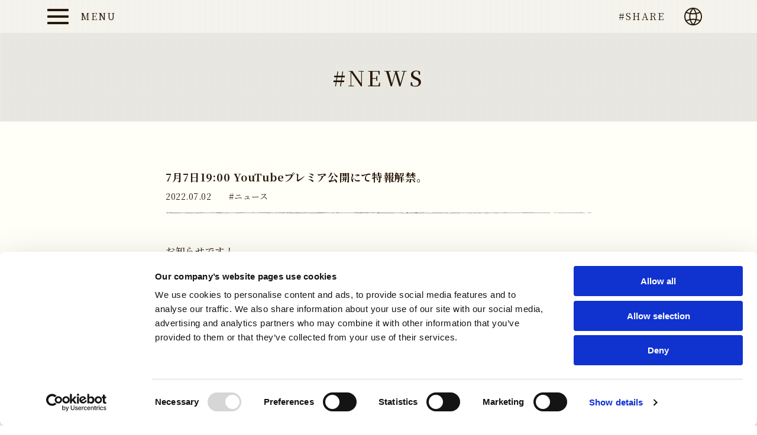

--- FILE ---
content_type: text/html; charset=UTF-8
request_url: https://slamdunk-movie.jp/news/2022070201.html
body_size: 11392
content:
<!DOCTYPE html>
<html lang="ja">
<head>
<meta charset="utf-8">
<meta http-equiv="X-UA-Compatible" content="IE=edge">
<title>7月7日19:00 YouTubeプレミア公開にて特報解禁。 | 映画『THE FIRST SLAM DUNK』</title>
<meta name="description" content="映画『THE FIRST SLAM DUNK』のニュース・最新情報をご紹介。「7月7日19:00 YouTubeプレミア公開にて特報解禁。」のページです。">
<meta name="keywords" content="">
<meta name="viewport" content="width=device-width,initial-scale=1">
<meta name="format-detection" content="telephone=no">
<meta property="og:type" content="website">
<meta property="og:title" content="7月7日19:00 YouTubeプレミア公開にて特報解禁。 | 映画『THE FIRST SLAM DUNK』">
<meta property="og:site_name" content="映画『THE FIRST SLAM DUNK』">
<meta property="og:url" content="https://slamdunk-movie.jp/news/2022070201.html">
<meta property="og:description" content="映画『THE FIRST SLAM DUNK』のニュース・最新情報をご紹介。「7月7日19:00 YouTubeプレミア公開にて特報解禁。」のページです。">
<meta property="og:image" content="https://slamdunk-movie.jp/assets/images/ogp_ja.jpg">
<meta name="twitter:card" content="summary_large_image">
<meta name="mtea:params" content='{"blog_id":"4","posttype":"entry","entry_id":"188","folder_id":"120"}'>
<link rel="stylesheet" href="/assets/css/common.css?20241129">
<link rel="stylesheet" href="/assets/css/unique/ja.css?20241129">
<link rel="stylesheet" href="/assets/css/unique/news.css?20241129">
<script data-cookieconsent="ignore">
window.dataLayer = window.dataLayer || [];
function gtag() {
dataLayer.push(arguments);
}
gtag("consent", "default", {
ad_storage: "denied",
analytics_storage: "denied",
wait_for_update: 500,
});
gtag("set", "ads_data_redaction", true);
</script>
<!-- Google Tag Manager -->
<script data-cookieconsent="ignore">(function(w,d,s,l,i){w[l]=w[l]||[];w[l].push({'gtm.start':
new Date().getTime(),event:'gtm.js'});var f=d.getElementsByTagName(s)[0],
j=d.createElement(s),dl=l!='dataLayer'?'&l='+l:'';j.async=true;j.src=
'https://www.googletagmanager.com/gtm.js?id='+i+dl;f.parentNode.insertBefore(j,f);
})(window,document,'script','dataLayer','GTM-WSV9ZSR');</script>
<!-- End Google Tag Manager -->
<script id="Cookiebot" src="https://consent.cookiebot.com/uc.js" data-cbid="09504485-caae-4679-af6d-cdf07da013fb" data-blockingmode="auto" type="text/javascript"></script>
</head>
<body id="top" class="">
<noscript>JavascriptがOFFのため正しく表示されない可能性があります。</noscript>
<!-- Google Tag Manager (noscript) -->
<noscript><iframe src="https://www.googletagmanager.com/ns.html?id=GTM-WSV9ZSR"
height="0" width="0" style="display:none;visibility:hidden"></iframe></noscript>
<!-- End Google Tag Manager (noscript) -->
<!-- [ WRAP ] -->
<div id="l-wrap">
<!-- [ GLOBAL HEADER ] -->
<header id="l-header">
<div class="header-overlay"></div>
<div class="header-outer">
<div class="header-inner">
<div class="header-action">
<div class="action-item share">
<button class="item-btn" data-share-toggle>SHARE</button>
</div>
<div class="action-item lang">
<button class="item-btn" data-lang-toggle><img src="/assets/svg/i_lang.svg" alt="言語切り替え"></button>
</div>
<div class="action-item menu">
<button class="item-btn" data-menu-toggle>
<span class="btn-toggle"><span class="toggle-wrap"></span></span>
<span class="btn-txt">MENU</span>
</button>
</div>
</div>
<div class="header-menu" data-header-menu>
<div class="menu-inner">
<p class="menu-logo"><a href="/"><img src="/assets/images/logo.png" alt="THE FIRST SLAM DUNK"></a></p>
<nav class="menu-gnav" aria-label="Global Navigation">
<ul class="gnav-list">
<li class="list-item">
<a href="/news/" class="item-head">NEWS</a>
</li>
<li class="list-item" data-accordion>
<a href="/about/" class="item-head" data-accordion-button>ABOUT THE MOVIE</a>
<div class="item-child" data-accordion-content>
<ul class="child-list">
<li class="list-item">
<a href="/about/slamdunk/" class="item-inner">ABOUT SLAM DUNK</a>
</li>
<li class="list-item">
<a href="/about/prologue/" class="item-inner">PROLOGUE</a>
</li>
<li class="list-item">
<a href="/about/character/?char=akagi" class="item-inner">CHARACTER</a>
</li>
<li class="list-item">
<a href="/about/staff/" class="item-inner">STAFF</a>
</li>
<li class="list-item">
<a href="/about/cast/" class="item-inner">CAST</a>
</li>
</ul>
</div>
</li>
<li class="list-item">
<a href="https://toei-screeninginfo.azurewebsites.net/theaterlist/06002" target="_blank" class="item-head">THEATER</a>
</li>
<!--
<li class="list-item">
<a href="http://slamdunk-movie-calendar2024.jp/" target="_blank" class="item-head"> CALENDAR</a>
</li> 
-->
<li class="list-item">
<a href="/bluray-dvd/" class="item-head">Blu-ray・DVD</a>
</li> 
<li class="list-item">
<a href="/gallery/" class="item-head">GALLERY</a>
</li> 
<li class="list-item">
<a href="https://store.toei-anim.co.jp/shop/ls_pages/thefirstslamdunk.aspx" target="_blank" class="item-head">GOODS</a>
</li> 
<li class="list-item">
<a href="https://slamdunk-movie-lockerroom.jp/" target="_blank" class="item-head">LOCKER ROOM</a>
</li> 
<li class="list-item">
<a href="https://www.slamdunk-movie-post.jp/" target="_blank" class="item-head">SLAM DUNK POST</a>
</li> 
<li class="list-item">
<a href="https://slamdunk-movie-courtside.jp" target="_blank" class="item-head">COURT SIDE</a>
</li>
<li class="list-item">
<a href="https://www.s-manga.net/search/search.html?titleauthor=%E3%82%B9%E3%83%A9%E3%83%A0%E3%83%80%E3%83%B3%E3%82%AF" target="_blank" class="item-head">COMICS</a>
</li>
</ul>
</nav>
</div>
</div>
<div class="header-lang" data-header-lang>
<div class="lang-inner">
<ul class="lang-list">
<li class="list-item">
<a href="/" class="item-inner" lang="ja">日本語</a>
</li>
<li class="list-item">
<a href="/en/" class="item-inner" lang="en">English</a>
</li>
<li class="list-item">
<a href="/zh-cn/" class="item-inner" lang="zh-cmn-Hans">简体中文</a>
</li>
<li class="list-item">
<a href="/zh-tw/" class="item-inner" lang="zh-cmn-Hant">繁體中文</a>
</li>
<li class="list-item">
<a href="/ko/" class="item-inner" lang="ko">한국어</a>
</li>
</ul>
</div>
</div>
<div class="header-share" data-header-share>
<div class="share-inner">
<ul class="share-list">
<li class="list-item">
<a href="javascript:window.open('http://twitter.com/share?text='+encodeURIComponent(document.title)+'&url='+encodeURIComponent(location.href),'sharewindow','width=550, height=450, personalbar=0, toolbar=0, scrollbars=1, resizable=!');void(0);" class="item-inner"><img src="/assets/svg/i_twitter.svg" alt="Twitter"></a>
</li>
<li class="list-item">
<a href="javascript:window.open('http://www.facebook.com/sharer.php?u='+encodeURIComponent(location.href),'sharewindow','width=550, height=450, personalbar=0, toolbar=0, scrollbars=1, resizable=!');void(0);" class="item-inner"><img src="/assets/svg/i_facebook.svg" alt="Facebook"></a>
</li>
<li class="list-item">
<a href="javascript:window.open('http://line.me/R/msg/text/?'+encodeURIComponent(document.title)+'%20'+encodeURIComponent(location.href),'sharewindow','width=550, height=450, personalbar=0, toolbar=0, scrollbars=1, resizable=!');void(0);" class="item-inner"><img src="/assets/svg/i_line.svg" alt="Line"></a>
</li>
</ul>
</div>
</div>
</div>
</div>
</header>
<!-- [ /GLOBAL HEADER ] -->
<!-- [ CONTENT ] -->
<main id="l-content">
<div class="m-txt-ttl">
<div class="ttl-outer">
<div class="ttl-inner">
<h1 class="ttl-txt">NEWS</h1>
</div>
</div>
</div>
<div class="content-inner" data-fixed2>
<div class="u-box-ttl">
<h2 class="m-txt-ttl2">7月7日19:00 YouTubeプレミア公開にて特報解禁。</h2>
<p class="m-txt-date">2022.07.02</p>
<p class="m-txt-cat">ニュース</p>
</div>
<p class="m-txt-p position-normal">お知らせです！<br />
公開をどうぞお待ちください。</p>
<h3 id="headline-1656901446" class="m-txt-ttl3 position-normal" data-unit-field="1656901446" data-level="lv2" data-unit-field="1656901446">▼2022.7.7 19:00～ 特報解禁</h3>
<div class="m-list-link link-text position-normal" data-unit-field="1656901458">
<ul data-gs="12" data-gs-tab="2" data-gs-sp="1">
<li data-gs-col="12">
<a class="m-txt-link" href="https://www.youtube.com/watch?v=rYoQLv2cuGo" target="_blank" rel="noopener">
https://www.youtube.com/watch?v=rYoQLv2cuGo
</a>
</li>
</ul>
</div>
<div class="m-list-link link-btn link-col-4 position-center">
<ul data-gs="12" data-gs-tab="2" data-gs-sp="1">
<li data-gs-col="4">
<a href="/news/" class="m-btn-common">
<span class="btn-inner"><span class="btn-txt">NEWS一覧へ戻る</span></span>
</a>
</li>
</ul>
</div>
</main>
<!-- [ /CONTENT ] -->
<!-- [ GLOBAL FOOTER ] -->
<footer id="l-footer">
<div class="footer-inner" data-fixed>
<p class="footer-pagetop" data-pagetop>
<a href="#top" class="pagetop-btn">
<span class="btn-ttl"><img src="/assets/svg/t_pagetop.svg" alt="TOP"></span>
<span class="btn-img"><img src="/assets/svg/p_pagetop.svg" alt=""></span>
</a>
</p>
<div class="footer-bnr">
<ul class="bnr-list">
<li class="list-item">
<a href="https://www.bfeiga.net/" target="_blank" class="item-inner"><img src="/files/images/footer_banner.jpg" alt="バリアフリー上映のご案内"></a>
</li>
<li class="list-item">
<a href="https://www.toei-anim.co.jp/" target="_blank" class="item-inner"><img src="/files/images/b_bnr_toei-animation.jpg" alt="TOEI ANIMATION"></a>
</li>
<li class="list-item">
<a href="https://itplanning.co.jp/" target="_blank" class="item-inner"><img src="/files/images/b_bnr_itplannin.jpg" alt="INOUE TAKEHIKO ON THE WEB"></a>
</li>
<li class="list-item">
<a href="https://www.s-manga.net/search/search.html?titleauthor=%E3%82%B9%E3%83%A9%E3%83%A0%E3%83%80%E3%83%B3%E3%82%AF" target="_blank" class="item-inner"><img src="/files/images/b_bnr_s-manga.jpg" alt="集英社コミック公式 S-MANGA"></a>
</li>
</ul>
</div>
<div class="footer-sns">
<p class="sns-ttl">OFFICIAL SNS</p>
<ul class="sns-list">
<li class="list-item">
<a href="https://twitter.com/intent/follow?screen_name=movie_slamdunk" target="_blank" class="item-inner"><img src="/assets/svg/i_twitter.svg" alt="Twitter"></a>
</li>
<li class="list-item">
<a href="https://www.instagram.com/slamdunk_movie/" target="_blank" class="item-inner"><img src="/assets/images/i_instagram.png" alt="Instagram"></a>
</li>
<li class="list-item">
<a href="https://www.facebook.com/movie.slamdunk/" target="_blank" class="item-inner"><img src="/assets/svg/i_facebook.svg" alt="Facebook"></a>
</li>
</ul>
</div>
<div class="footer-hashtag">
<ul class="hashtag-list">
<li class="list-item">
<span class="item-txt">#SLAMDUNK</span>
</li>
<li class="list-item">
<span class="item-txt">#スラムダンク</span>
</li><li class="list-item">
<span class="item-txt">#SLAMDUNKMOVIE</span>
</li>
</ul>
</div>
<div class="footer-bottom">
<p class="bottom-link"><a href="/gdpr/index.html">GDPR Privacy Policy</a></p>
<p class="bottom-copyright">&copy; I.T.PLANNING,INC.<br>&copy; 2022 THE FIRST SLAM DUNK Film Partners</p>
</div>
</div>
</footer>
<!-- [ /GLOBAL FOOTER ] -->
<div class="hide-tab" data-device></div>
<div class="hide-pc" data-device></div>
</div>
<!-- [ WRAP ] -->
<script src="/assets/js/library.js?20241129"></script>
<script src="/assets/js/setting.js?20241129"></script>
<script src="/assets/js/function.js?20241129"></script>
<script src="/assets/js/common.js?20241129"></script>
</body>
</html>



--- FILE ---
content_type: text/css
request_url: https://slamdunk-movie.jp/assets/css/common.css?20241129
body_size: 177890
content:
@charset "UTF-8";
/*! normalize.css v8.0.1 | MIT License | github.com/necolas/normalize.css */
@import url("https://fonts.googleapis.com/css2?family=Noto+Serif+JP:wght@400;500;700&family=Noto+Serif+KR:wght@400;500;700&family=Noto+Serif+SC:wght@400;500;700&family=Noto+Serif+TC:wght@400;500;700&display=swap");
html {
  line-height: 1.15;
  -webkit-text-size-adjust: 100%;
}

body {
  margin: 0;
}

main {
  display: block;
}

h1 {
  font-size: 2em;
  margin: 0.67em 0;
}

hr {
  -webkit-box-sizing: content-box;
          box-sizing: content-box;
  height: 0;
  overflow: visible;
}

pre {
  font-family: monospace, monospace;
  font-size: 1em;
}

a {
  background-color: transparent;
}

abbr[title] {
  border-bottom: none;
  text-decoration: underline;
  -webkit-text-decoration: underline dotted;
          text-decoration: underline dotted;
}

b,
strong {
  font-weight: bolder;
}

code,
kbd,
samp {
  font-family: monospace, monospace;
  font-size: 1em;
}

small {
  font-size: 80%;
}

sub,
sup {
  font-size: 75%;
  line-height: 0;
  position: relative;
  vertical-align: baseline;
}

sub {
  bottom: -0.25em;
}

sup {
  top: -0.5em;
}

img {
  border-style: none;
}

button,
input,
optgroup,
select,
textarea {
  font-family: inherit;
  font-size: 100%;
  line-height: 1.15;
  margin: 0;
}

button,
input {
  /* 1 */
  overflow: visible;
}

button,
select {
  /* 1 */
  text-transform: none;
}

button,
[type=button],
[type=reset],
[type=submit] {
  -webkit-appearance: button;
}

button::-moz-focus-inner,
[type=button]::-moz-focus-inner,
[type=reset]::-moz-focus-inner,
[type=submit]::-moz-focus-inner {
  border-style: none;
  padding: 0;
}

button:-moz-focusring,
[type=button]:-moz-focusring,
[type=reset]:-moz-focusring,
[type=submit]:-moz-focusring {
  outline: 1px dotted ButtonText;
}

fieldset {
  padding: 0.35em 0.75em 0.625em;
}

legend {
  -webkit-box-sizing: border-box;
          box-sizing: border-box;
  color: inherit;
  display: table;
  max-width: 100%;
  padding: 0;
  white-space: normal;
}

progress {
  vertical-align: baseline;
}

textarea {
  overflow: auto;
}

[type=checkbox],
[type=radio] {
  -webkit-box-sizing: border-box;
          box-sizing: border-box;
  padding: 0;
}

[type=number]::-webkit-inner-spin-button,
[type=number]::-webkit-outer-spin-button {
  height: auto;
}

[type=search] {
  -webkit-appearance: textfield;
  outline-offset: -2px;
}

[type=search]::-webkit-search-decoration {
  -webkit-appearance: none;
}

::-webkit-file-upload-button {
  -webkit-appearance: button;
  font: inherit;
}

details {
  display: block;
}

summary {
  display: list-item;
}

template {
  display: none;
}

[hidden] {
  display: none;
}

/*! minimum_reset.css v0.0.1 */
h1,
h2,
h3,
h4,
h5,
h6 {
  margin: 0;
  font-size: 100%;
  font-weight: normal;
}

ul,
ol {
  margin: 0;
  padding: 0;
  list-style: none;
}

ul li,
ol li {
  margin: 0;
  padding: 0;
  list-style: none;
}

dl,
dt,
dd {
  margin: 0;
  padding: 0;
}

p {
  margin: 0;
}

img {
  -webkit-backface-visibility: hidden;
          backface-visibility: hidden;
  vertical-align: bottom;
  max-width: 100%;
  pointer-events: none;
  touch-callout: none;
  -webkit-user-select: none;
     -moz-user-select: none;
      -ms-user-select: none;
          user-select: none;
}

svg {
  max-width: 100%;
}

figure {
  margin: 0;
}

iframe {
  border: none;
}

*,
*:before,
*:after {
  -webkit-box-sizing: border-box;
          box-sizing: border-box;
  word-wrap: break-word;
  overflow-wrap: break-word;
}

button,
input {
  outline-width: 0px;
}
[data-whatinput=keyboard] button:focus,
[data-whatinput=keyboard] input:focus {
  outline-width: 1px;
}

a {
  color: #281809;
  text-decoration: none;
}

table {
  border-collapse: collapse;
}

.w5p {
  width: 5% !important;
}

.w10p {
  width: 10% !important;
}

.w15p {
  width: 15% !important;
}

.w20p {
  width: 20% !important;
}

.w25p {
  width: 25% !important;
}

.w30p {
  width: 30% !important;
}

.w35p {
  width: 35% !important;
}

.w40p {
  width: 40% !important;
}

.w45p {
  width: 45% !important;
}

.w50p {
  width: 50% !important;
}

.w55p {
  width: 55% !important;
}

.w60p {
  width: 60% !important;
}

.w65p {
  width: 65% !important;
}

.w70p {
  width: 70% !important;
}

.w75p {
  width: 75% !important;
}

.w80p {
  width: 80% !important;
}

.w85p {
  width: 85% !important;
}

.w90p {
  width: 90% !important;
}

.w95p {
  width: 95% !important;
}

.w100p {
  width: 100% !important;
}

.mats {
  margin-top: 10px;
}
@media print, screen and (min-width: 768px) {
  .mats {
    margin-top: 20px;
  }
}

.matm {
  margin-top: 20px;
}
@media print, screen and (min-width: 768px) {
  .matm {
    margin-top: 40px;
  }
}

.matl {
  margin-top: 30px;
}
@media print, screen and (min-width: 768px) {
  .matl {
    margin-top: 60px;
  }
}

.mat2l {
  margin-top: 40px;
}
@media print, screen and (min-width: 768px) {
  .mat2l {
    margin-top: 80px;
  }
}

.fw {
  font-weight: bold !important;
}

.cred {
  color: #c00 !important;
}

@media screen and (max-width: 767px) {
  .hide-sp {
    display: none !important;
  }
}

@media screen and (min-width: 768px) and (max-width: 1024px) {
  .hide-tab {
    display: none !important;
  }
}

@media print, screen and (min-width: 1025px) {
  .hide-pc {
    display: none !important;
  }
}

.tal {
  text-align: left !important;
}

.tac {
  text-align: center !important;
}

.tar {
  text-align: right !important;
}

.tdu {
  text-decoration: underline;
}

.oh {
  overflow: hidden;
}

.vm {
  vertical-align: middle !important;
}

.fsi {
  font-style: italic !important;
}

/**
 * Swiper 5.4.5
 * Most modern mobile touch slider and framework with hardware accelerated transitions
 * http://swiperjs.com
 *
 * Copyright 2014-2020 Vladimir Kharlampidi
 *
 * Released under the MIT License
 *
 * Released on: June 16, 2020
 */
@font-face {
  font-family: "swiper-icons";
  src: url("data:application/font-woff;charset=utf-8;base64, [base64]//wADZ2x5ZgAAAywAAADMAAAD2MHtryVoZWFkAAABbAAAADAAAAA2E2+eoWhoZWEAAAGcAAAAHwAAACQC9gDzaG10eAAAAigAAAAZAAAArgJkABFsb2NhAAAC0AAAAFoAAABaFQAUGG1heHAAAAG8AAAAHwAAACAAcABAbmFtZQAAA/gAAAE5AAACXvFdBwlwb3N0AAAFNAAAAGIAAACE5s74hXjaY2BkYGAAYpf5Hu/j+W2+MnAzMYDAzaX6QjD6/4//Bxj5GA8AuRwMYGkAPywL13jaY2BkYGA88P8Agx4j+/8fQDYfA1AEBWgDAIB2BOoAeNpjYGRgYNBh4GdgYgABEMnIABJzYNADCQAACWgAsQB42mNgYfzCOIGBlYGB0YcxjYGBwR1Kf2WQZGhhYGBiYGVmgAFGBiQQkOaawtDAoMBQxXjg/wEGPcYDDA4wNUA2CCgwsAAAO4EL6gAAeNpj2M0gyAACqxgGNWBkZ2D4/wMA+xkDdgAAAHjaY2BgYGaAYBkGRgYQiAHyGMF8FgYHIM3DwMHABGQrMOgyWDLEM1T9/w8UBfEMgLzE////P/5//f/V/xv+r4eaAAeMbAxwIUYmIMHEgKYAYjUcsDAwsLKxc3BycfPw8jEQA/[base64]/uznmfPFBNODM2K7MTQ45YEAZqGP81AmGGcF3iPqOop0r1SPTaTbVkfUe4HXj97wYE+yNwWYxwWu4v1ugWHgo3S1XdZEVqWM7ET0cfnLGxWfkgR42o2PvWrDMBSFj/IHLaF0zKjRgdiVMwScNRAoWUoH78Y2icB/yIY09An6AH2Bdu/UB+yxopYshQiEvnvu0dURgDt8QeC8PDw7Fpji3fEA4z/PEJ6YOB5hKh4dj3EvXhxPqH/SKUY3rJ7srZ4FZnh1PMAtPhwP6fl2PMJMPDgeQ4rY8YT6Gzao0eAEA409DuggmTnFnOcSCiEiLMgxCiTI6Cq5DZUd3Qmp10vO0LaLTd2cjN4fOumlc7lUYbSQcZFkutRG7g6JKZKy0RmdLY680CDnEJ+UMkpFFe1RN7nxdVpXrC4aTtnaurOnYercZg2YVmLN/d/gczfEimrE/fs/bOuq29Zmn8tloORaXgZgGa78yO9/cnXm2BpaGvq25Dv9S4E9+5SIc9PqupJKhYFSSl47+Qcr1mYNAAAAeNptw0cKwkAAAMDZJA8Q7OUJvkLsPfZ6zFVERPy8qHh2YER+3i/BP83vIBLLySsoKimrqKqpa2hp6+jq6RsYGhmbmJqZSy0sraxtbO3sHRydnEMU4uR6yx7JJXveP7WrDycAAAAAAAH//wACeNpjYGRgYOABYhkgZgJCZgZNBkYGLQZtIJsFLMYAAAw3ALgAeNolizEKgDAQBCchRbC2sFER0YD6qVQiBCv/H9ezGI6Z5XBAw8CBK/m5iQQVauVbXLnOrMZv2oLdKFa8Pjuru2hJzGabmOSLzNMzvutpB3N42mNgZGBg4GKQYzBhYMxJLMlj4GBgAYow/P/PAJJhLM6sSoWKfWCAAwDAjgbRAAB42mNgYGBkAIIbCZo5IPrmUn0hGA0AO8EFTQAA") format("woff");
  font-weight: 400;
  font-style: normal;
}
:root {
  --swiper-theme-color: #007aff;
}

.swiper-container {
  margin-left: auto;
  margin-right: auto;
  position: relative;
  overflow: hidden;
  list-style: none;
  padding: 0;
  /* Fix of Webkit flickering */
  z-index: 1;
}

.swiper-container-vertical > .swiper-wrapper {
  -webkit-box-orient: vertical;
  -webkit-box-direction: normal;
  -webkit-flex-direction: column;
      -ms-flex-direction: column;
          flex-direction: column;
}

.swiper-wrapper {
  position: relative;
  width: 100%;
  height: 100%;
  z-index: 1;
  display: -webkit-box;
  display: -webkit-flex;
  display: -ms-flexbox;
  display: flex;
  -webkit-transition-property: -webkit-transform;
  transition-property: -webkit-transform;
  transition-property: transform;
  transition-property: transform, -webkit-transform;
  -webkit-box-sizing: content-box;
          box-sizing: content-box;
}

.swiper-container-android .swiper-slide,
.swiper-wrapper {
  -webkit-transform: translate3d(0px, 0, 0);
          transform: translate3d(0px, 0, 0);
}

.swiper-container-multirow > .swiper-wrapper {
  -webkit-flex-wrap: wrap;
      -ms-flex-wrap: wrap;
          flex-wrap: wrap;
}

.swiper-container-multirow-column > .swiper-wrapper {
  -webkit-flex-wrap: wrap;
      -ms-flex-wrap: wrap;
          flex-wrap: wrap;
  -webkit-box-orient: vertical;
  -webkit-box-direction: normal;
  -webkit-flex-direction: column;
      -ms-flex-direction: column;
          flex-direction: column;
}

.swiper-container-free-mode > .swiper-wrapper {
  -webkit-transition-timing-function: ease-out;
          transition-timing-function: ease-out;
  margin: 0 auto;
}

.swiper-slide {
  -webkit-flex-shrink: 0;
      -ms-flex-negative: 0;
          flex-shrink: 0;
  width: 100%;
  height: 100%;
  position: relative;
  -webkit-transition-property: -webkit-transform;
  transition-property: -webkit-transform;
  transition-property: transform;
  transition-property: transform, -webkit-transform;
}

.swiper-slide-invisible-blank {
  visibility: hidden;
}

/* Auto Height */
.swiper-container-autoheight,
.swiper-container-autoheight .swiper-slide {
  height: auto;
}

.swiper-container-autoheight .swiper-wrapper {
  -webkit-box-align: start;
  -webkit-align-items: flex-start;
      -ms-flex-align: start;
          align-items: flex-start;
  -webkit-transition-property: height, -webkit-transform;
  transition-property: height, -webkit-transform;
  transition-property: transform, height;
  transition-property: transform, height, -webkit-transform;
}

/* 3D Effects */
.swiper-container-3d {
  -webkit-perspective: 1200px;
          perspective: 1200px;
}

.swiper-container-3d .swiper-wrapper,
.swiper-container-3d .swiper-slide,
.swiper-container-3d .swiper-slide-shadow-left,
.swiper-container-3d .swiper-slide-shadow-right,
.swiper-container-3d .swiper-slide-shadow-top,
.swiper-container-3d .swiper-slide-shadow-bottom,
.swiper-container-3d .swiper-cube-shadow {
  -webkit-transform-style: preserve-3d;
          transform-style: preserve-3d;
}

.swiper-container-3d .swiper-slide-shadow-left,
.swiper-container-3d .swiper-slide-shadow-right,
.swiper-container-3d .swiper-slide-shadow-top,
.swiper-container-3d .swiper-slide-shadow-bottom {
  position: absolute;
  left: 0;
  top: 0;
  width: 100%;
  height: 100%;
  pointer-events: none;
  z-index: 10;
}

.swiper-container-3d .swiper-slide-shadow-left {
  background-image: -webkit-gradient(linear, right top, left top, from(rgba(0, 0, 0, 0.5)), to(rgba(0, 0, 0, 0)));
  background-image: linear-gradient(to left, rgba(0, 0, 0, 0.5), rgba(0, 0, 0, 0));
}

.swiper-container-3d .swiper-slide-shadow-right {
  background-image: -webkit-gradient(linear, left top, right top, from(rgba(0, 0, 0, 0.5)), to(rgba(0, 0, 0, 0)));
  background-image: linear-gradient(to right, rgba(0, 0, 0, 0.5), rgba(0, 0, 0, 0));
}

.swiper-container-3d .swiper-slide-shadow-top {
  background-image: -webkit-gradient(linear, left bottom, left top, from(rgba(0, 0, 0, 0.5)), to(rgba(0, 0, 0, 0)));
  background-image: linear-gradient(to top, rgba(0, 0, 0, 0.5), rgba(0, 0, 0, 0));
}

.swiper-container-3d .swiper-slide-shadow-bottom {
  background-image: -webkit-gradient(linear, left top, left bottom, from(rgba(0, 0, 0, 0.5)), to(rgba(0, 0, 0, 0)));
  background-image: linear-gradient(to bottom, rgba(0, 0, 0, 0.5), rgba(0, 0, 0, 0));
}

/* CSS Mode */
.swiper-container-css-mode > .swiper-wrapper {
  overflow: auto;
  scrollbar-width: none;
  /* For Firefox */
  -ms-overflow-style: none;
  /* For Internet Explorer and Edge */
}

.swiper-container-css-mode > .swiper-wrapper::-webkit-scrollbar {
  display: none;
}

.swiper-container-css-mode > .swiper-wrapper > .swiper-slide {
  scroll-snap-align: start start;
}

.swiper-container-horizontal.swiper-container-css-mode > .swiper-wrapper {
  -webkit-scroll-snap-type: x mandatory;
      -ms-scroll-snap-type: x mandatory;
          scroll-snap-type: x mandatory;
}

.swiper-container-vertical.swiper-container-css-mode > .swiper-wrapper {
  -webkit-scroll-snap-type: y mandatory;
      -ms-scroll-snap-type: y mandatory;
          scroll-snap-type: y mandatory;
}

:root {
  --swiper-navigation-size: 44px;
  /*
  --swiper-navigation-color: var(--swiper-theme-color);
  */
}

.swiper-button-prev,
.swiper-button-next {
  position: absolute;
  top: 50%;
  width: calc(var(--swiper-navigation-size) / 44 * 27);
  height: var(--swiper-navigation-size);
  margin-top: calc(-1 * var(--swiper-navigation-size) / 2);
  z-index: 10;
  cursor: pointer;
  display: -webkit-box;
  display: -webkit-flex;
  display: -ms-flexbox;
  display: flex;
  -webkit-box-align: center;
  -webkit-align-items: center;
      -ms-flex-align: center;
          align-items: center;
  -webkit-box-pack: center;
  -webkit-justify-content: center;
      -ms-flex-pack: center;
          justify-content: center;
  color: var(--swiper-navigation-color, var(--swiper-theme-color));
}

.swiper-button-prev.swiper-button-disabled,
.swiper-button-next.swiper-button-disabled {
  opacity: 0.35;
  cursor: auto;
  pointer-events: none;
}

.swiper-button-prev:after,
.swiper-button-next:after {
  font-family: swiper-icons;
  font-size: var(--swiper-navigation-size);
  text-transform: none !important;
  letter-spacing: 0;
  text-transform: none;
  font-variant: initial;
  line-height: 1;
}

.swiper-button-prev,
.swiper-container-rtl .swiper-button-next {
  left: 10px;
  right: auto;
}

.swiper-button-prev:after,
.swiper-container-rtl .swiper-button-next:after {
  content: "prev";
}

.swiper-button-next,
.swiper-container-rtl .swiper-button-prev {
  right: 10px;
  left: auto;
}

.swiper-button-next:after,
.swiper-container-rtl .swiper-button-prev:after {
  content: "next";
}

.swiper-button-prev.swiper-button-white,
.swiper-button-next.swiper-button-white {
  --swiper-navigation-color: #ffffff;
}

.swiper-button-prev.swiper-button-black,
.swiper-button-next.swiper-button-black {
  --swiper-navigation-color: #000000;
}

.swiper-button-lock {
  display: none;
}

:root {
  /*
  --swiper-pagination-color: var(--swiper-theme-color);
  */
}

.swiper-pagination {
  position: absolute;
  text-align: center;
  -webkit-transition: 300ms opacity;
  transition: 300ms opacity;
  -webkit-transform: translate3d(0, 0, 0);
          transform: translate3d(0, 0, 0);
  z-index: 10;
}

.swiper-pagination.swiper-pagination-hidden {
  opacity: 0;
}

/* Common Styles */
.swiper-pagination-fraction,
.swiper-pagination-custom,
.swiper-container-horizontal > .swiper-pagination-bullets {
  bottom: 10px;
  left: 0;
  width: 100%;
}

/* Bullets */
.swiper-pagination-bullets-dynamic {
  overflow: hidden;
  font-size: 0;
}

.swiper-pagination-bullets-dynamic .swiper-pagination-bullet {
  -webkit-transform: scale(0.33);
          transform: scale(0.33);
  position: relative;
}

.swiper-pagination-bullets-dynamic .swiper-pagination-bullet-active {
  -webkit-transform: scale(1);
          transform: scale(1);
}

.swiper-pagination-bullets-dynamic .swiper-pagination-bullet-active-main {
  -webkit-transform: scale(1);
          transform: scale(1);
}

.swiper-pagination-bullets-dynamic .swiper-pagination-bullet-active-prev {
  -webkit-transform: scale(0.66);
          transform: scale(0.66);
}

.swiper-pagination-bullets-dynamic .swiper-pagination-bullet-active-prev-prev {
  -webkit-transform: scale(0.33);
          transform: scale(0.33);
}

.swiper-pagination-bullets-dynamic .swiper-pagination-bullet-active-next {
  -webkit-transform: scale(0.66);
          transform: scale(0.66);
}

.swiper-pagination-bullets-dynamic .swiper-pagination-bullet-active-next-next {
  -webkit-transform: scale(0.33);
          transform: scale(0.33);
}

.swiper-pagination-bullet {
  width: 8px;
  height: 8px;
  display: inline-block;
  border-radius: 100%;
  background: #000;
  opacity: 0.2;
}

button.swiper-pagination-bullet {
  border: none;
  margin: 0;
  padding: 0;
  -webkit-box-shadow: none;
          box-shadow: none;
  -webkit-appearance: none;
  -moz-appearance: none;
  appearance: none;
}

.swiper-pagination-clickable .swiper-pagination-bullet {
  cursor: pointer;
}

.swiper-pagination-bullet-active {
  opacity: 1;
  background: var(--swiper-pagination-color, var(--swiper-theme-color));
}

.swiper-container-vertical > .swiper-pagination-bullets {
  right: 10px;
  top: 50%;
  -webkit-transform: translate3d(0px, -50%, 0);
          transform: translate3d(0px, -50%, 0);
}

.swiper-container-vertical > .swiper-pagination-bullets .swiper-pagination-bullet {
  margin: 6px 0;
  display: block;
}

.swiper-container-vertical > .swiper-pagination-bullets.swiper-pagination-bullets-dynamic {
  top: 50%;
  -webkit-transform: translateY(-50%);
          transform: translateY(-50%);
  width: 8px;
}

.swiper-container-vertical > .swiper-pagination-bullets.swiper-pagination-bullets-dynamic .swiper-pagination-bullet {
  display: inline-block;
  -webkit-transition: 200ms top, 200ms -webkit-transform;
  transition: 200ms top, 200ms -webkit-transform;
  transition: 200ms transform, 200ms top;
  transition: 200ms transform, 200ms top, 200ms -webkit-transform;
}

.swiper-container-horizontal > .swiper-pagination-bullets .swiper-pagination-bullet {
  margin: 0 4px;
}

.swiper-container-horizontal > .swiper-pagination-bullets.swiper-pagination-bullets-dynamic {
  left: 50%;
  -webkit-transform: translateX(-50%);
          transform: translateX(-50%);
  white-space: nowrap;
}

.swiper-container-horizontal > .swiper-pagination-bullets.swiper-pagination-bullets-dynamic .swiper-pagination-bullet {
  -webkit-transition: 200ms left, 200ms -webkit-transform;
  transition: 200ms left, 200ms -webkit-transform;
  transition: 200ms transform, 200ms left;
  transition: 200ms transform, 200ms left, 200ms -webkit-transform;
}

.swiper-container-horizontal.swiper-container-rtl > .swiper-pagination-bullets-dynamic .swiper-pagination-bullet {
  -webkit-transition: 200ms right, 200ms -webkit-transform;
  transition: 200ms right, 200ms -webkit-transform;
  transition: 200ms transform, 200ms right;
  transition: 200ms transform, 200ms right, 200ms -webkit-transform;
}

/* Progress */
.swiper-pagination-progressbar {
  background: rgba(0, 0, 0, 0.25);
  position: absolute;
}

.swiper-pagination-progressbar .swiper-pagination-progressbar-fill {
  background: var(--swiper-pagination-color, var(--swiper-theme-color));
  position: absolute;
  left: 0;
  top: 0;
  width: 100%;
  height: 100%;
  -webkit-transform: scale(0);
          transform: scale(0);
  -webkit-transform-origin: left top;
          transform-origin: left top;
}

.swiper-container-rtl .swiper-pagination-progressbar .swiper-pagination-progressbar-fill {
  -webkit-transform-origin: right top;
          transform-origin: right top;
}

.swiper-container-horizontal > .swiper-pagination-progressbar,
.swiper-container-vertical > .swiper-pagination-progressbar.swiper-pagination-progressbar-opposite {
  width: 100%;
  height: 4px;
  left: 0;
  top: 0;
}

.swiper-container-vertical > .swiper-pagination-progressbar,
.swiper-container-horizontal > .swiper-pagination-progressbar.swiper-pagination-progressbar-opposite {
  width: 4px;
  height: 100%;
  left: 0;
  top: 0;
}

.swiper-pagination-white {
  --swiper-pagination-color: #ffffff;
}

.swiper-pagination-black {
  --swiper-pagination-color: #000000;
}

.swiper-pagination-lock {
  display: none;
}

/* Scrollbar */
.swiper-scrollbar {
  border-radius: 10px;
  position: relative;
  -ms-touch-action: none;
  background: rgba(0, 0, 0, 0.1);
}

.swiper-container-horizontal > .swiper-scrollbar {
  position: absolute;
  left: 1%;
  bottom: 3px;
  z-index: 50;
  height: 5px;
  width: 98%;
}

.swiper-container-vertical > .swiper-scrollbar {
  position: absolute;
  right: 3px;
  top: 1%;
  z-index: 50;
  width: 5px;
  height: 98%;
}

.swiper-scrollbar-drag {
  height: 100%;
  width: 100%;
  position: relative;
  background: rgba(0, 0, 0, 0.5);
  border-radius: 10px;
  left: 0;
  top: 0;
}

.swiper-scrollbar-cursor-drag {
  cursor: move;
}

.swiper-scrollbar-lock {
  display: none;
}

.swiper-zoom-container {
  width: 100%;
  height: 100%;
  display: -webkit-box;
  display: -webkit-flex;
  display: -ms-flexbox;
  display: flex;
  -webkit-box-pack: center;
  -webkit-justify-content: center;
      -ms-flex-pack: center;
          justify-content: center;
  -webkit-box-align: center;
  -webkit-align-items: center;
      -ms-flex-align: center;
          align-items: center;
  text-align: center;
}

.swiper-zoom-container > img,
.swiper-zoom-container > svg,
.swiper-zoom-container > canvas {
  max-width: 100%;
  max-height: 100%;
  -o-object-fit: contain;
     object-fit: contain;
}

.swiper-slide-zoomed {
  cursor: move;
}

/* Preloader */
:root {
  /*
  --swiper-preloader-color: var(--swiper-theme-color);
  */
}

.swiper-lazy-preloader {
  width: 42px;
  height: 42px;
  position: absolute;
  left: 50%;
  top: 50%;
  margin-left: -21px;
  margin-top: -21px;
  z-index: 10;
  -webkit-transform-origin: 50%;
          transform-origin: 50%;
  -webkit-animation: swiper-preloader-spin 1s infinite linear;
          animation: swiper-preloader-spin 1s infinite linear;
  -webkit-box-sizing: border-box;
          box-sizing: border-box;
  border: 4px solid var(--swiper-preloader-color, var(--swiper-theme-color));
  border-radius: 50%;
  border-top-color: transparent;
}

.swiper-lazy-preloader-white {
  --swiper-preloader-color: #fff;
}

.swiper-lazy-preloader-black {
  --swiper-preloader-color: #000;
}

@-webkit-keyframes swiper-preloader-spin {
  100% {
    -webkit-transform: rotate(360deg);
            transform: rotate(360deg);
  }
}

@keyframes swiper-preloader-spin {
  100% {
    -webkit-transform: rotate(360deg);
            transform: rotate(360deg);
  }
}
/* a11y */
.swiper-container .swiper-notification {
  position: absolute;
  left: 0;
  top: 0;
  pointer-events: none;
  opacity: 0;
  z-index: -1000;
}

.swiper-container-fade.swiper-container-free-mode .swiper-slide {
  -webkit-transition-timing-function: ease-out;
          transition-timing-function: ease-out;
}

.swiper-container-fade .swiper-slide {
  pointer-events: none;
  -webkit-transition-property: opacity;
  transition-property: opacity;
}

.swiper-container-fade .swiper-slide .swiper-slide {
  pointer-events: none;
}

.swiper-container-fade .swiper-slide-active,
.swiper-container-fade .swiper-slide-active .swiper-slide-active {
  pointer-events: auto;
}

.swiper-container-cube {
  overflow: visible;
}

.swiper-container-cube .swiper-slide {
  pointer-events: none;
  -webkit-backface-visibility: hidden;
  backface-visibility: hidden;
  z-index: 1;
  visibility: hidden;
  -webkit-transform-origin: 0 0;
          transform-origin: 0 0;
  width: 100%;
  height: 100%;
}

.swiper-container-cube .swiper-slide .swiper-slide {
  pointer-events: none;
}

.swiper-container-cube.swiper-container-rtl .swiper-slide {
  -webkit-transform-origin: 100% 0;
          transform-origin: 100% 0;
}

.swiper-container-cube .swiper-slide-active,
.swiper-container-cube .swiper-slide-active .swiper-slide-active {
  pointer-events: auto;
}

.swiper-container-cube .swiper-slide-active,
.swiper-container-cube .swiper-slide-next,
.swiper-container-cube .swiper-slide-prev,
.swiper-container-cube .swiper-slide-next + .swiper-slide {
  pointer-events: auto;
  visibility: visible;
}

.swiper-container-cube .swiper-slide-shadow-top,
.swiper-container-cube .swiper-slide-shadow-bottom,
.swiper-container-cube .swiper-slide-shadow-left,
.swiper-container-cube .swiper-slide-shadow-right {
  z-index: 0;
  -webkit-backface-visibility: hidden;
  backface-visibility: hidden;
}

.swiper-container-cube .swiper-cube-shadow {
  position: absolute;
  left: 0;
  bottom: 0px;
  width: 100%;
  height: 100%;
  background: #000;
  opacity: 0.6;
  -webkit-filter: blur(50px);
  filter: blur(50px);
  z-index: 0;
}

.swiper-container-flip {
  overflow: visible;
}

.swiper-container-flip .swiper-slide {
  pointer-events: none;
  -webkit-backface-visibility: hidden;
  backface-visibility: hidden;
  z-index: 1;
}

.swiper-container-flip .swiper-slide .swiper-slide {
  pointer-events: none;
}

.swiper-container-flip .swiper-slide-active,
.swiper-container-flip .swiper-slide-active .swiper-slide-active {
  pointer-events: auto;
}

.swiper-container-flip .swiper-slide-shadow-top,
.swiper-container-flip .swiper-slide-shadow-bottom,
.swiper-container-flip .swiper-slide-shadow-left,
.swiper-container-flip .swiper-slide-shadow-right {
  z-index: 0;
  -webkit-backface-visibility: hidden;
  backface-visibility: hidden;
}

/*
	module: m-box-fixed
	- 固定幅・中央揃えのボックス
*/
[data-fixed] {
  padding: 0 20px;
}
@media print, screen and (min-width: 768px) {
  [data-fixed] {
    max-width: 1120px;
    margin: 0 auto;
    padding: 0 30px;
    -webkit-box-sizing: content-box;
            box-sizing: content-box;
  }
}

[data-fixed2] {
  padding: 0 20px;
}
@media print, screen and (min-width: 768px) {
  [data-fixed2] {
    max-width: 720px;
    margin: 0 auto;
    padding: 0 30px;
    -webkit-box-sizing: content-box;
            box-sizing: content-box;
  }
}

[data-gs="12"] {
  margin: 0 -10px;
  display: -webkit-box;
  display: -webkit-flex;
  display: -ms-flexbox;
  display: flex;
  -webkit-flex-wrap: wrap;
      -ms-flex-wrap: wrap;
          flex-wrap: wrap;
}
@media print {
  [data-gs="12"] {
    display: block;
    letter-spacing: -0.4em;
  }
}
@media print, screen and (min-width: 768px) {
  [data-gs="12"] {
    margin: 0 -20px;
    display: -webkit-box;
    display: -webkit-flex;
    display: -ms-flexbox;
    display: flex;
    -webkit-flex-wrap: wrap;
        -ms-flex-wrap: wrap;
            flex-wrap: wrap;
  }
}
@media print {
  [data-gs="12"] {
    display: block;
    letter-spacing: -0.4em;
  }
}
[data-gs="12"] > [data-gs-col] {
  width: 100%;
  padding-left: 10px;
  padding-right: 10px;
}
@media print, screen and (min-width: 768px) {
  [data-gs="12"] > [data-gs-col] {
    padding-left: 20px;
    padding-right: 20px;
  }
}
@media print, screen and (min-width: 1025px) {
  [data-gs="12"] > [data-gs-col="12"] {
    width: calc(100% / 1);
    width: calc((100% / 1) - 0.1px) \0 ;
    padding: 0 20px;
  }
}
@media print {
  [data-gs="12"] > [data-gs-col="12"] {
    width: 100%;
    display: inline-block;
    padding: 0 20px;
    -webkit-box-sizing: border-box;
            box-sizing: border-box;
    vertical-align: top;
    letter-spacing: normal;
  }
}
@media print, screen and (min-width: 1025px) {
  [data-gs="12"] > [data-gs-col="6"] {
    width: calc(100% / 2);
    width: calc((100% / 2) - 0.1px) \0 ;
    padding: 0 20px;
  }
}
@media print {
  [data-gs="12"] > [data-gs-col="6"] {
    width: 50%;
    display: inline-block;
    padding: 0 20px;
    -webkit-box-sizing: border-box;
            box-sizing: border-box;
    vertical-align: top;
    letter-spacing: normal;
  }
}
@media print, screen and (min-width: 1025px) {
  [data-gs="12"] > [data-gs-col="4"] {
    width: calc(100% / 3);
    width: calc((100% / 3) - 0.1px) \0 ;
    padding: 0 20px;
  }
}
@media print {
  [data-gs="12"] > [data-gs-col="4"] {
    width: 33.3333333333%;
    display: inline-block;
    padding: 0 20px;
    -webkit-box-sizing: border-box;
            box-sizing: border-box;
    vertical-align: top;
    letter-spacing: normal;
  }
}
@media print, screen and (min-width: 1025px) {
  [data-gs="12"] > [data-gs-col="3"] {
    width: calc(100% / 4);
    width: calc((100% / 4) - 0.1px) \0 ;
    padding: 0 20px;
  }
}
@media print {
  [data-gs="12"] > [data-gs-col="3"] {
    width: 25%;
    display: inline-block;
    padding: 0 20px;
    -webkit-box-sizing: border-box;
            box-sizing: border-box;
    vertical-align: top;
    letter-spacing: normal;
  }
}
@media print, screen and (min-width: 1025px) {
  [data-gs="12"] > [data-gs-col="8"] {
    width: calc(100% / 1.5);
    width: calc((100% / 1.5) - 0.1px) \0 ;
    padding: 0 20px;
  }
}
@media print {
  [data-gs="12"] > [data-gs-col="8"] {
    width: 66.6666666667%;
    display: inline-block;
    padding: 0 20px;
    -webkit-box-sizing: border-box;
            box-sizing: border-box;
    vertical-align: top;
    letter-spacing: normal;
  }
}
@media screen and (min-width: 768px) and (max-width: 1024px) {
  [data-gs="12"][data-gs-tab="2"] > [data-gs-col]:not([data-gs-col="12"]) {
    width: 50%;
  }
}
@media screen and (max-width: 767px) {
  [data-gs="12"][data-gs-sp="2"] > [data-gs-col] {
    width: 50%;
  }
}

.m-box-clear {
  *zoom: 1;
}
.m-box-clear:after {
  content: " ";
  display: table;
  clear: both;
}

.m-box-modal {
  position: fixed;
  top: 0;
  bottom: 0;
  left: 110vw;
  right: 0;
  z-index: 2000;
  display: -webkit-box;
  display: -webkit-flex;
  display: -ms-flexbox;
  display: flex;
  -webkit-box-pack: center;
  -webkit-justify-content: center;
      -ms-flex-pack: center;
          justify-content: center;
  -webkit-box-align: center;
  -webkit-align-items: center;
      -ms-flex-align: center;
          align-items: center;
  visibility: hidden;
  opacity: 0;
  -webkit-transition: opacity 0.2s ease-out;
  transition: opacity 0.2s ease-out;
  pointer-events: none;
  outline: none;
  -webkit-overflow-scrolling: auto;
}
@media print, screen and (min-width: 768px) {
  .m-box-modal {
    padding: 0px 0 0;
  }
}
.m-box-modal.is-active {
  opacity: 1;
  visibility: visible;
  left: 0;
  pointer-events: auto;
}
.m-box-modal.is-youtube .modal-overlay {
  background-color: #FFFEF7;
  opacity: 0.8;
}
.m-box-modal.is-youtube .modal-inner .modal-close {
  right: -8px;
}
@media print, screen and (min-width: 768px) {
  .m-box-modal.is-youtube .modal-inner .modal-close {
    right: 30px;
  }
}
.m-box-modal.is-youtube .modal-inner .modal-close::before {
  background-image: url(../svg/i_close.svg);
}
.m-box-modal.is-content .modal-overlay {
  background-color: #281809;
  opacity: 0.7;
}
.m-box-modal.is-content .modal-inner .modal-close {
  right: 13px;
}
@media print, screen and (min-width: 768px) {
  .m-box-modal.is-content .modal-inner .modal-close {
    right: 30px;
  }
}
.m-box-modal.is-content .modal-inner .modal-close::before {
  background-image: url(../svg/i_close.svg?c=fff);
}
.m-box-modal .modal-overlay {
  position: absolute;
  top: 0;
  bottom: 0;
  left: 0;
  right: 0;
}
.m-box-modal .modal-inner {
  position: relative;
  z-index: 1;
  min-width: 200px;
  min-height: 200px;
  padding-top: 45px;
  pointer-events: none;
}
@media print, screen and (min-width: 768px) {
  .m-box-modal .modal-inner {
    padding-top: 0;
    padding-left: 30px;
    padding-right: 30px;
  }
}
.m-box-modal .modal-inner .modal-youtube {
  display: none;
  width: calc(100vw - 40px);
  overflow-y: auto;
  overflow-x: hidden;
  max-height: calc(100vh - 85px);
  max-height: calc(var(--vh, 1vh) * 100 - 85px);
  pointer-events: auto;
}
@media print, screen and (min-width: 768px) {
  .m-box-modal .modal-inner .modal-youtube {
    max-width: 1120px;
    width: calc(100vw - 60px);
    max-height: calc(100vh - 60px);
    max-height: calc(var(--vh, 1vh) * 100 - 60px);
    padding: 0 50px;
  }
}
.m-box-modal .modal-inner .modal-youtube .youtube-inner {
  position: relative;
}
.m-box-modal .modal-inner .modal-youtube .youtube-inner:before {
  content: "";
  display: block;
  padding-top: 56.5%;
}
.m-box-modal .modal-inner .modal-youtube .youtube-inner > iframe {
  position: absolute;
  top: 0;
  left: 0;
  bottom: 0;
  right: 0;
  width: 100%;
  height: auto;
  min-height: 100%;
}
.m-box-modal .modal-inner .modal-content {
  display: none;
  display: none;
  width: calc(100vw - 14px);
  overflow-y: auto;
  overflow-x: hidden;
  max-height: calc(100vh - 85px);
  max-height: calc(var(--vh, 1vh) * 100 - 85px);
  pointer-events: auto;
}
@media print, screen and (min-width: 768px) {
  .m-box-modal .modal-inner .modal-content {
    max-width: 720px;
    width: calc(100vw - 60px);
    max-height: calc(100vh - 60px);
    max-height: calc(var(--vh, 1vh) * 100 - 60px);
  }
}
.m-box-modal .modal-inner .modal-close {
  position: absolute;
  top: 0;
  background-color: transparent;
  border: none;
  -webkit-transition: opacity 0.2s ease-out;
  transition: opacity 0.2s ease-out;
  width: 30px;
  height: 30px;
  pointer-events: auto;
  cursor: pointer;
}
.m-box-modal .modal-inner .modal-close::before {
  content: "";
  position: absolute;
  right: 0;
  bottom: 0;
  margin: auto;
  background-position: center;
  background-repeat: no-repeat;
  background-size: 100% auto;
  width: 30px;
  height: 30px;
}
.m-box-modal .modal-inner .modal-close .btn-wrap {
  position: absolute !important;
  overflow: hidden !important;
  clip: rect(0 0 0 0) !important;
  width: 1px !important;
  height: 1px !important;
  margin: -1px !important;
  padding: 0 !important;
  border: 0 !important;
}
[data-whatinput=keyboard] .m-box-modal .modal-inner .modal-close:focus {
  text-decoration: none;
  opacity: 0.5;
}
@media print, screen and (min-width: 1025px) {
  .m-box-modal .modal-inner .modal-close:hover {
    text-decoration: none;
    opacity: 0.5;
  }
}

.m-box-modal-content {
  display: none;
}

.m-box-youtube {
  display: block;
  position: relative;
  width: 100%;
  margin-top: 20px;
}
@media print, screen and (min-width: 768px) {
  .m-box-youtube {
    max-width: 720px;
    margin: 40px auto 0;
  }
}
.m-box-youtube:before {
  content: "";
  display: block;
  padding-top: 56.5%;
}
.m-box-youtube > iframe {
  position: absolute;
  top: 0;
  left: 0;
  bottom: 0;
  right: 0;
  width: 100%;
  height: auto;
  min-height: 100%;
}

.m-box-section {
  padding-top: 30px;
  padding-bottom: 30px;
}
@media print, screen and (min-width: 768px) {
  .m-box-section {
    padding-top: 80px;
    padding-bottom: 80px;
  }
}
.m-box-section:last-child {
  padding-bottom: 0 !important;
}
.m-box-section [data-fixed] > *:first-child, .m-box-section [data-fixed2] > *:first-child {
  margin-top: 0 !important;
}
.m-box-section [data-fixed] > *:first-child.m-box-section, .m-box-section [data-fixed2] > *:first-child.m-box-section {
  padding-top: 0;
}
@media print, screen and (min-width: 768px) {
  .m-box-section [data-fixed] > .position-left:first-child + *,
.m-box-section [data-fixed] > .position-right:first-child + *, .m-box-section [data-fixed2] > .position-left:first-child + *,
.m-box-section [data-fixed2] > .position-right:first-child + * {
    margin-top: 0 !important;
  }
}
@media screen and (max-width: 767px) {
  .m-box-section [data-fixed] > [data-gs]:first-child [data-gs-col]:first-child > *:first-child, .m-box-section [data-fixed2] > [data-gs]:first-child [data-gs-col]:first-child > *:first-child {
    margin-top: 0 !important;
  }
}
@media print, screen and (min-width: 1025px) {
  .m-box-section [data-fixed] > [data-gs]:first-child > [data-gs-col="12"]:nth-child(-n+1) > *:first-child, .m-box-section [data-fixed2] > [data-gs]:first-child > [data-gs-col="12"]:nth-child(-n+1) > *:first-child {
    margin-top: 0 !important;
  }
}
@media print, screen and (min-width: 1025px) {
  .m-box-section [data-fixed] > [data-gs]:first-child > [data-gs-col="12"]:nth-child(-n+1) > [data-gs]:first-child > [data-gs-col="12"]:nth-child(-n+1) > *:first-child, .m-box-section [data-fixed2] > [data-gs]:first-child > [data-gs-col="12"]:nth-child(-n+1) > [data-gs]:first-child > [data-gs-col="12"]:nth-child(-n+1) > *:first-child {
    margin-top: 0 !important;
  }
}
@media print, screen and (min-width: 1025px) {
  .m-box-section [data-fixed] > [data-gs]:first-child > [data-gs-col="12"]:nth-child(-n+1) > [data-gs]:first-child > [data-gs-col="6"]:nth-child(-n+2) > *:first-child, .m-box-section [data-fixed2] > [data-gs]:first-child > [data-gs-col="12"]:nth-child(-n+1) > [data-gs]:first-child > [data-gs-col="6"]:nth-child(-n+2) > *:first-child {
    margin-top: 0 !important;
  }
}
@media print, screen and (min-width: 1025px) {
  .m-box-section [data-fixed] > [data-gs]:first-child > [data-gs-col="6"]:nth-child(-n+2) > *:first-child, .m-box-section [data-fixed2] > [data-gs]:first-child > [data-gs-col="6"]:nth-child(-n+2) > *:first-child {
    margin-top: 0 !important;
  }
}
@media print, screen and (min-width: 1025px) {
  .m-box-section [data-fixed] > [data-gs]:first-child > [data-gs-col="6"]:nth-child(-n+2) > [data-gs]:first-child > [data-gs-col="12"]:nth-child(-n+1) > *:first-child, .m-box-section [data-fixed2] > [data-gs]:first-child > [data-gs-col="6"]:nth-child(-n+2) > [data-gs]:first-child > [data-gs-col="12"]:nth-child(-n+1) > *:first-child {
    margin-top: 0 !important;
  }
}
@media print, screen and (min-width: 1025px) {
  .m-box-section [data-fixed] > [data-gs]:first-child > [data-gs-col="6"]:nth-child(-n+2) > [data-gs]:first-child > [data-gs-col="6"]:nth-child(-n+2) > *:first-child, .m-box-section [data-fixed2] > [data-gs]:first-child > [data-gs-col="6"]:nth-child(-n+2) > [data-gs]:first-child > [data-gs-col="6"]:nth-child(-n+2) > *:first-child {
    margin-top: 0 !important;
  }
}
@media print, screen and (min-width: 1025px) {
  .m-box-section [data-fixed] > [data-gs]:first-child > [data-gs-col="4"]:nth-child(-n+3) > *:first-child, .m-box-section [data-fixed2] > [data-gs]:first-child > [data-gs-col="4"]:nth-child(-n+3) > *:first-child {
    margin-top: 0 !important;
  }
}
@media print, screen and (min-width: 1025px) {
  .m-box-section [data-fixed] > [data-gs]:first-child > [data-gs-col="4"]:nth-child(-n+3) > [data-gs]:first-child > [data-gs-col="12"]:nth-child(-n+1) > *:first-child, .m-box-section [data-fixed2] > [data-gs]:first-child > [data-gs-col="4"]:nth-child(-n+3) > [data-gs]:first-child > [data-gs-col="12"]:nth-child(-n+1) > *:first-child {
    margin-top: 0 !important;
  }
}
@media print, screen and (min-width: 1025px) {
  .m-box-section [data-fixed] > [data-gs]:first-child > [data-gs-col="4"]:nth-child(-n+3) > [data-gs]:first-child > [data-gs-col="6"]:nth-child(-n+2) > *:first-child, .m-box-section [data-fixed2] > [data-gs]:first-child > [data-gs-col="4"]:nth-child(-n+3) > [data-gs]:first-child > [data-gs-col="6"]:nth-child(-n+2) > *:first-child {
    margin-top: 0 !important;
  }
}
@media print, screen and (min-width: 1025px) {
  .m-box-section [data-fixed] > [data-gs]:first-child > [data-gs-col="3"]:nth-child(-n+4) > *:first-child, .m-box-section [data-fixed2] > [data-gs]:first-child > [data-gs-col="3"]:nth-child(-n+4) > *:first-child {
    margin-top: 0 !important;
  }
}
@media print, screen and (min-width: 1025px) {
  .m-box-section [data-fixed] > [data-gs]:first-child > [data-gs-col="3"]:nth-child(-n+4) > [data-gs]:first-child > [data-gs-col="12"]:nth-child(-n+1) > *:first-child, .m-box-section [data-fixed2] > [data-gs]:first-child > [data-gs-col="3"]:nth-child(-n+4) > [data-gs]:first-child > [data-gs-col="12"]:nth-child(-n+1) > *:first-child {
    margin-top: 0 !important;
  }
}
@media print, screen and (min-width: 1025px) {
  .m-box-section [data-fixed] > [data-gs]:first-child > [data-gs-col="3"]:nth-child(-n+4) > [data-gs]:first-child > [data-gs-col="6"]:nth-child(-n+2) > *:first-child, .m-box-section [data-fixed2] > [data-gs]:first-child > [data-gs-col="3"]:nth-child(-n+4) > [data-gs]:first-child > [data-gs-col="6"]:nth-child(-n+2) > *:first-child {
    margin-top: 0 !important;
  }
}
@media print, screen and (min-width: 1025px) {
  .m-box-section [data-fixed] > [data-gs-group]:first-child > [data-gs-col] > *:first-child, .m-box-section [data-fixed2] > [data-gs-group]:first-child > [data-gs-col] > *:first-child {
    margin-top: 0 !important;
  }
}
@media screen and (min-width: 768px) and (max-width: 1024px) {
  .m-box-section [data-fixed] > [data-gs-group]:first-child[data-gs-tab="1"] > [data-gs-col]:first-child > *:first-child, .m-box-section [data-fixed2] > [data-gs-group]:first-child[data-gs-tab="1"] > [data-gs-col]:first-child > *:first-child {
    margin-top: 0 !important;
  }
}
@media screen and (min-width: 768px) and (max-width: 1024px) {
  .m-box-section [data-fixed] > [data-gs-group]:first-child[data-gs-tab="2"] > [data-gs-col]:nth-child(-n+2) > *:first-child, .m-box-section [data-fixed2] > [data-gs-group]:first-child[data-gs-tab="2"] > [data-gs-col]:nth-child(-n+2) > *:first-child {
    margin-top: 0 !important;
  }
}

.m-list-desc, .mceContentBody ul,
.mce-content-body ul {
  letter-spacing: 0.04em;
  margin-top: 10px;
}
@media print, screen and (min-width: 768px) {
  .m-list-desc, .mceContentBody ul,
.mce-content-body ul {
    margin-top: 20px;
  }
}
.m-list-desc a, .mceContentBody ul a,
.mce-content-body ul a {
  text-decoration: underline;
  color: #A72B1B;
}
.m-list-desc a[target=_blank]:not(.noticon):after, .mceContentBody ul a[target=_blank]:not(.noticon):after,
.mce-content-body ul a[target=_blank]:not(.noticon):after {
  content: "";
  display: inline-block;
  vertical-align: middle;
  width: 16px;
  height: 22px;
  margin-left: 5px;
  background: url("../svg/i_blank.svg?c=A72B1B") no-repeat right top;
  background-size: 100% auto;
  position: relative;
  top: 0.1em;
  width: 12px;
  height: 12px;
  top: -0.1em;
}
.m-list-desc a:visited, .mceContentBody ul a:visited,
.mce-content-body ul a:visited {
  color: #A72B1B;
}
[data-whatinput=keyboard] .m-list-desc a:focus, [data-whatinput=keyboard] .mceContentBody ul a:focus, .mceContentBody [data-whatinput=keyboard] ul a:focus,
[data-whatinput=keyboard] .mce-content-body ul a:focus,
.mce-content-body [data-whatinput=keyboard] ul a:focus {
  text-decoration: none;
}
@media print, screen and (min-width: 1025px) {
  .m-list-desc a:hover, .mceContentBody ul a:hover,
.mce-content-body ul a:hover {
    text-decoration: none;
  }
}
.m-list-desc > li, .mceContentBody ul > li,
.mce-content-body ul > li {
  margin-top: 5px;
  position: relative;
  word-wrap: break-word;
  overflow-wrap: break-word;
  padding-left: 1em;
}
.m-list-desc > li > ul, .mceContentBody ul > li > ul,
.mce-content-body ul > li > ul,
.m-list-desc > li > ol,
.mceContentBody ul > li > ol,
.mce-content-body ul > li > ol {
  margin-top: 5px;
  counter-reset: number;
}
.m-list-desc > li > ul > li, .mceContentBody ul > li > ul > li,
.mce-content-body ul > li > ul > li {
  padding-left: 0.75em;
}
.m-list-desc > li > ul > li:before, .mceContentBody ul > li > ul > li:before,
.mce-content-body ul > li > ul > li:before {
  width: 3px;
  height: 3px;
  top: 0.7em;
}
.m-list-desc > li > ul.m-list-asterisk > li, .mceContentBody ul > li > ul.m-list-asterisk > li,
.mce-content-body ul > li > ul.m-list-asterisk > li {
  padding-left: 18px;
}
.m-list-desc > li > ul.m-list-asterisk > li:before, .mceContentBody ul > li > ul.m-list-asterisk > li:before,
.mce-content-body ul > li > ul.m-list-asterisk > li:before {
  width: auto;
  height: auto;
  top: 0;
  left: 0;
}
.m-list-desc > li:before, .mceContentBody ul > li:before,
.mce-content-body ul > li:before {
  position: absolute;
  content: "";
  width: 5px;
  height: 5px;
  border-radius: 50%;
  background-color: #281809;
  top: 0.6em;
  left: 0px;
}
@media print, screen and (min-width: 768px) {
  .m-list-desc > li:before, .mceContentBody ul > li:before,
.mce-content-body ul > li:before {
    width: 6px;
    height: 6px;
    top: 0.55em;
  }
}
.m-list-desc > li:first-child, .mceContentBody ul > li:first-child,
.mce-content-body ul > li:first-child {
  margin-top: 0;
}

.m-list-num, .mceContentBody ol,
.mce-content-body ol {
  letter-spacing: 0.04em;
  margin-top: 10px;
}
@media print, screen and (min-width: 768px) {
  .m-list-num, .mceContentBody ol,
.mce-content-body ol {
    margin-top: 20px;
  }
}
.m-list-num a, .mceContentBody ol a,
.mce-content-body ol a {
  text-decoration: underline;
  color: #A72B1B;
}
.m-list-num a[target=_blank]:not(.noticon):after, .mceContentBody ol a[target=_blank]:not(.noticon):after,
.mce-content-body ol a[target=_blank]:not(.noticon):after {
  content: "";
  display: inline-block;
  vertical-align: middle;
  width: 16px;
  height: 22px;
  margin-left: 5px;
  background: url("../svg/i_blank.svg?c=A72B1B") no-repeat right top;
  background-size: 100% auto;
  position: relative;
  top: 0.1em;
  width: 12px;
  height: 12px;
  top: -0.1em;
}
.m-list-num a:visited, .mceContentBody ol a:visited,
.mce-content-body ol a:visited {
  color: #A72B1B;
}
[data-whatinput=keyboard] .m-list-num a:focus, [data-whatinput=keyboard] .mceContentBody ol a:focus, .mceContentBody [data-whatinput=keyboard] ol a:focus,
[data-whatinput=keyboard] .mce-content-body ol a:focus,
.mce-content-body [data-whatinput=keyboard] ol a:focus {
  text-decoration: none;
}
@media print, screen and (min-width: 1025px) {
  .m-list-num a:hover, .mceContentBody ol a:hover,
.mce-content-body ol a:hover {
    text-decoration: none;
  }
}
.m-list-num > li, .mceContentBody ol > li,
.mce-content-body ol > li {
  margin-top: 5px;
  padding-left: 1.5em;
  counter-increment: number;
  word-wrap: break-word;
  overflow-wrap: break-word;
  word-break: normal;
}
.m-list-num > li > ul, .mceContentBody ol > li > ul,
.mce-content-body ol > li > ul,
.m-list-num > li > ol,
.mceContentBody ol > li > ol,
.mce-content-body ol > li > ol {
  margin-top: 5px;
  counter-reset: number;
}
.m-list-num > li > ul > li, .mceContentBody ol > li > ul > li,
.mce-content-body ol > li > ul > li {
  padding-left: 0.75em;
}
.m-list-num > li > ul > li:before, .mceContentBody ol > li > ul > li:before,
.mce-content-body ol > li > ul > li:before {
  width: 3px;
  height: 3px;
  top: 0.7em;
}
.m-list-num > li > ul.m-list-asterisk > li, .mceContentBody ol > li > ul.m-list-asterisk > li,
.mce-content-body ol > li > ul.m-list-asterisk > li {
  padding-left: 18px;
}
.m-list-num > li > ul.m-list-asterisk > li:before, .mceContentBody ol > li > ul.m-list-asterisk > li:before,
.mce-content-body ol > li > ul.m-list-asterisk > li:before {
  width: auto;
  height: auto;
  top: 0;
  left: 0;
}
.m-list-num > li:before, .mceContentBody ol > li:before,
.mce-content-body ol > li:before {
  content: counter(number) ".";
  display: inline-block;
  vertical-align: top;
  margin-left: -1.5em;
  min-width: 1.5em;
}
.m-list-num > li:first-child, .mceContentBody ol > li:first-child,
.mce-content-body ol > li:first-child {
  margin-top: 0;
}

.m-list-num2 {
  margin-top: 10px;
}
@media print, screen and (min-width: 768px) {
  .m-list-num2 {
    margin-top: 20px;
  }
}
.m-list-num2 a {
  text-decoration: underline;
  color: #A72B1B;
}
.m-list-num2 a[target=_blank]:not(.noticon):after {
  content: "";
  display: inline-block;
  vertical-align: middle;
  width: 16px;
  height: 22px;
  margin-left: 5px;
  background: url("../svg/i_blank.svg?c=A72B1B") no-repeat right top;
  background-size: 100% auto;
  position: relative;
  top: 0.1em;
  width: 12px;
  height: 12px;
  top: -0.1em;
}
.m-list-num2 a:visited {
  color: #A72B1B;
}
[data-whatinput=keyboard] .m-list-num2 a:focus {
  text-decoration: none;
}
@media print, screen and (min-width: 1025px) {
  .m-list-num2 a:hover {
    text-decoration: none;
  }
}
.m-list-num2 > li {
  margin-top: 5px;
  padding-left: 2.2em;
  counter-increment: number;
  word-wrap: break-word;
  overflow-wrap: break-word;
  word-break: normal;
}
.m-list-num2 > li > ul,
.m-list-num2 > li > ol {
  margin-top: 5px;
  counter-reset: number;
}
.m-list-num2 > li > ul > li {
  padding-left: 0.75em;
}
.m-list-num2 > li > ul > li:before {
  width: 3px;
  height: 3px;
  top: 0.7em;
}
.m-list-num2 > li > ul.m-list-asterisk > li {
  padding-left: 18px;
}
.m-list-num2 > li > ul.m-list-asterisk > li:before {
  width: auto;
  height: auto;
  top: 0;
  left: 0;
}
.m-list-num2 > li:first-child {
  margin-top: 0;
}
.m-list-num2 > li:nth-child(n):before {
  content: "\ff08" counter(number) "\ff09";
  display: inline-block;
  vertical-align: top;
  margin-left: -2.75em;
  height: auto;
  width: auto;
  background: none;
  top: auto;
  position: relative;
}

.m-list-num3 {
  margin-top: 10px;
}
@media print, screen and (min-width: 768px) {
  .m-list-num3 {
    margin-top: 20px;
  }
}
.m-list-num3 > li {
  margin-top: 5px;
  padding-left: 1.5em;
  counter-increment: number;
  word-wrap: break-word;
  overflow-wrap: break-word;
  word-break: normal;
}
.m-list-num3 > li > ul,
.m-list-num3 > li > ol {
  margin-top: 5px;
  counter-reset: number;
}
.m-list-num3 > li > ul > li {
  padding-left: 0.75em;
}
.m-list-num3 > li > ul > li:before {
  width: 3px;
  height: 3px;
  top: 0.7em;
}
.m-list-num3 > li > ul.m-list-asterisk > li {
  padding-left: 18px;
}
.m-list-num3 > li > ul.m-list-asterisk > li:before {
  width: auto;
  height: auto;
  top: 0;
  left: 0;
}
.m-list-num3 > li:first-child {
  margin-top: 0;
}
.m-list-num3 > li:before {
  display: inline-block;
  vertical-align: top;
  margin-left: -1.5em;
  width: auto;
  background: none;
}
.m-list-num3 > li:nth-child(1):before {
  content: "";
  background-color: transparent;
  height: auto;
  top: auto;
  position: absolute;
}
.m-list-num3 > li:nth-child(1):before {
  content: "\2460";
}
.m-list-num3 > li:nth-child(2):before {
  content: "";
  background-color: transparent;
  height: auto;
  top: auto;
  position: absolute;
}
.m-list-num3 > li:nth-child(2):before {
  content: "\2461";
}
.m-list-num3 > li:nth-child(3):before {
  content: "";
  background-color: transparent;
  height: auto;
  top: auto;
  position: absolute;
}
.m-list-num3 > li:nth-child(3):before {
  content: "\2462";
}
.m-list-num3 > li:nth-child(4):before {
  content: "";
  background-color: transparent;
  height: auto;
  top: auto;
  position: absolute;
}
.m-list-num3 > li:nth-child(4):before {
  content: "\2463";
}
.m-list-num3 > li:nth-child(5):before {
  content: "";
  background-color: transparent;
  height: auto;
  top: auto;
  position: absolute;
}
.m-list-num3 > li:nth-child(5):before {
  content: "\2464";
}
.m-list-num3 > li:nth-child(6):before {
  content: "";
  background-color: transparent;
  height: auto;
  top: auto;
  position: absolute;
}
.m-list-num3 > li:nth-child(6):before {
  content: "\2465";
}
.m-list-num3 > li:nth-child(7):before {
  content: "";
  background-color: transparent;
  height: auto;
  top: auto;
  position: absolute;
}
.m-list-num3 > li:nth-child(7):before {
  content: "\2466";
}
.m-list-num3 > li:nth-child(8):before {
  content: "";
  background-color: transparent;
  height: auto;
  top: auto;
  position: absolute;
}
.m-list-num3 > li:nth-child(8):before {
  content: "\2467";
}
.m-list-num3 > li:nth-child(9):before {
  content: "";
  background-color: transparent;
  height: auto;
  top: auto;
  position: absolute;
}
.m-list-num3 > li:nth-child(9):before {
  content: "\2468";
}
.m-list-num3 > li:nth-child(10):before {
  content: "";
  background-color: transparent;
  height: auto;
  top: auto;
  position: absolute;
}
.m-list-num3 > li:nth-child(10):before {
  content: "\2469";
}
.m-list-num3 > li:nth-child(11):before {
  content: "";
  background-color: transparent;
  height: auto;
  top: auto;
  position: absolute;
}
.m-list-num3 > li:nth-child(11):before {
  content: "\246a";
}
.m-list-num3 > li:nth-child(12):before {
  content: "";
  background-color: transparent;
  height: auto;
  top: auto;
  position: absolute;
}
.m-list-num3 > li:nth-child(12):before {
  content: "\246b";
}
.m-list-num3 > li:nth-child(13):before {
  content: "";
  background-color: transparent;
  height: auto;
  top: auto;
  position: absolute;
}
.m-list-num3 > li:nth-child(13):before {
  content: "\246c";
}
.m-list-num3 > li:nth-child(14):before {
  content: "";
  background-color: transparent;
  height: auto;
  top: auto;
  position: absolute;
}
.m-list-num3 > li:nth-child(14):before {
  content: "\246d";
}
.m-list-num3 > li:nth-child(15):before {
  content: "";
  background-color: transparent;
  height: auto;
  top: auto;
  position: absolute;
}
.m-list-num3 > li:nth-child(15):before {
  content: "\246e";
}
.m-list-num3 > li:nth-child(16):before {
  content: "";
  background-color: transparent;
  height: auto;
  top: auto;
  position: absolute;
}
.m-list-num3 > li:nth-child(16):before {
  content: "\246f";
}
.m-list-num3 > li:nth-child(17):before {
  content: "";
  background-color: transparent;
  height: auto;
  top: auto;
  position: absolute;
}
.m-list-num3 > li:nth-child(17):before {
  content: "\2470";
}
.m-list-num3 > li:nth-child(18):before {
  content: "";
  background-color: transparent;
  height: auto;
  top: auto;
  position: absolute;
}
.m-list-num3 > li:nth-child(18):before {
  content: "\2471";
}
.m-list-num3 > li:nth-child(19):before {
  content: "";
  background-color: transparent;
  height: auto;
  top: auto;
  position: absolute;
}
.m-list-num3 > li:nth-child(19):before {
  content: "\2472";
}
.m-list-num3 > li:nth-child(20):before {
  content: "";
  background-color: transparent;
  height: auto;
  top: auto;
  position: absolute;
}
.m-list-num3 > li:nth-child(20):before {
  content: "\2473";
}

/*-----------------
	英語付きリスト
	日本語以外 → A B C
	日本語 → ア・イ・ウ
-----------------*/
.m-list-num4 {
  margin-top: 10px;
}
@media print, screen and (min-width: 768px) {
  .m-list-num4 {
    margin-top: 20px;
  }
}
.m-list-num4 a {
  text-decoration: underline;
  color: #A72B1B;
}
.m-list-num4 a[target=_blank]:not(.noticon):after {
  content: "";
  display: inline-block;
  vertical-align: middle;
  width: 16px;
  height: 22px;
  margin-left: 5px;
  background: url("../svg/i_blank.svg?c=A72B1B") no-repeat right top;
  background-size: 100% auto;
  position: relative;
  top: 0.1em;
  width: 12px;
  height: 12px;
  top: -0.1em;
}
.m-list-num4 a:visited {
  color: #A72B1B;
}
[data-whatinput=keyboard] .m-list-num4 a:focus {
  text-decoration: none;
}
@media print, screen and (min-width: 1025px) {
  .m-list-num4 a:hover {
    text-decoration: none;
  }
}
.m-list-num4 > li {
  margin-top: 5px;
  padding-left: 1.5em;
  counter-increment: number;
  word-wrap: break-word;
  overflow-wrap: break-word;
  word-break: normal;
  list-style: none !important;
}
.m-list-num4 > li > ul,
.m-list-num4 > li > ol {
  margin-top: 5px;
  counter-reset: number;
}
.m-list-num4 > li > ul > li {
  padding-left: 0.75em;
}
.m-list-num4 > li > ul > li:before {
  width: 3px;
  height: 3px;
  top: 0.7em;
}
.m-list-num4 > li > ul.m-list-asterisk > li {
  padding-left: 18px;
}
.m-list-num4 > li > ul.m-list-asterisk > li:before {
  width: auto;
  height: auto;
  top: 0;
  left: 0;
}
.m-list-num4 > li:first-child {
  margin-top: 0;
}
.m-list-num4 > li:before {
  margin-left: -1.5em;
}
.m-list-num4 > li:nth-child(1):before {
  content: "";
  background-color: transparent;
  height: auto;
  top: auto;
  position: absolute;
}
.m-list-num4 > li:nth-child(1):before {
  content: "\0041";
}
.m-list-num4 > li:nth-child(2):before {
  content: "";
  background-color: transparent;
  height: auto;
  top: auto;
  position: absolute;
}
.m-list-num4 > li:nth-child(2):before {
  content: "\0042";
}
.m-list-num4 > li:nth-child(3):before {
  content: "";
  background-color: transparent;
  height: auto;
  top: auto;
  position: absolute;
}
.m-list-num4 > li:nth-child(3):before {
  content: "\0043";
}
.m-list-num4 > li:nth-child(4):before {
  content: "";
  background-color: transparent;
  height: auto;
  top: auto;
  position: absolute;
}
.m-list-num4 > li:nth-child(4):before {
  content: "\0044";
}
.m-list-num4 > li:nth-child(5):before {
  content: "";
  background-color: transparent;
  height: auto;
  top: auto;
  position: absolute;
}
.m-list-num4 > li:nth-child(5):before {
  content: "\0045";
}
.m-list-num4 > li:nth-child(6):before {
  content: "";
  background-color: transparent;
  height: auto;
  top: auto;
  position: absolute;
}
.m-list-num4 > li:nth-child(6):before {
  content: "\0046";
}
.m-list-num4 > li:nth-child(7):before {
  content: "";
  background-color: transparent;
  height: auto;
  top: auto;
  position: absolute;
}
.m-list-num4 > li:nth-child(7):before {
  content: "\0047";
}
.m-list-num4 > li:nth-child(8):before {
  content: "";
  background-color: transparent;
  height: auto;
  top: auto;
  position: absolute;
}
.m-list-num4 > li:nth-child(8):before {
  content: "\0048";
}
.m-list-num4 > li:nth-child(9):before {
  content: "";
  background-color: transparent;
  height: auto;
  top: auto;
  position: absolute;
}
.m-list-num4 > li:nth-child(9):before {
  content: "\0049";
}
.m-list-num4 > li:nth-child(10):before {
  content: "";
  background-color: transparent;
  height: auto;
  top: auto;
  position: absolute;
}
.m-list-num4 > li:nth-child(10):before {
  content: "\0050";
}
[lang=ja] .m-list-num4 > li:nth-child(1):before {
  content: "\30A2";
}
[lang=ja] .m-list-num4 > li:nth-child(2):before {
  content: "\30A4";
}
[lang=ja] .m-list-num4 > li:nth-child(3):before {
  content: "\30A6";
}
[lang=ja] .m-list-num4 > li:nth-child(4):before {
  content: "\30A8";
}
[lang=ja] .m-list-num4 > li:nth-child(5):before {
  content: "\30AA";
}
[lang=ja] .m-list-num4 > li:nth-child(6):before {
  content: "\30AB";
}
[lang=ja] .m-list-num4 > li:nth-child(7):before {
  content: "\30AD";
}
[lang=ja] .m-list-num4 > li:nth-child(8):before {
  content: "\30AF";
}
[lang=ja] .m-list-num4 > li:nth-child(9):before {
  content: "\30B1";
}
[lang=ja] .m-list-num4 > li:nth-child(10):before {
  content: "\30B3";
}

ul.m-list-asterisk {
  margin-top: 10px;
  font-size: 1.2rem;
  letter-spacing: 0.04em;
}
ul.m-list-asterisk .fzs {
  font-size: 1rem;
}
@media print, screen and (min-width: 768px) {
  ul.m-list-asterisk .fzs {
    font-size: 1rem;
  }
}
ul.m-list-asterisk .fzm {
  font-size: 1.2rem;
}
@media print, screen and (min-width: 768px) {
  ul.m-list-asterisk .fzm {
    font-size: 1.2rem;
  }
}
ul.m-list-asterisk .fzl {
  font-size: 1.4rem;
}
@media print, screen and (min-width: 768px) {
  ul.m-list-asterisk .fzl {
    font-size: 1.4rem;
  }
}
@media print, screen and (min-width: 768px) {
  ul.m-list-asterisk {
    margin-top: 20px;
    font-size: 1.4rem;
  }
}
ul.m-list-asterisk a {
  text-decoration: underline;
  color: #A72B1B;
}
ul.m-list-asterisk a[target=_blank]:not(.noticon):after {
  content: "";
  display: inline-block;
  vertical-align: middle;
  width: 16px;
  height: 22px;
  margin-left: 5px;
  background: url("../svg/i_blank.svg?c=A72B1B") no-repeat right top;
  background-size: 100% auto;
  position: relative;
  top: 0.1em;
  width: 12px;
  height: 12px;
  top: -0.1em;
}
ul.m-list-asterisk a:visited {
  color: #A72B1B;
}
[data-whatinput=keyboard] ul.m-list-asterisk a:focus {
  text-decoration: none;
}
@media print, screen and (min-width: 1025px) {
  ul.m-list-asterisk a:hover {
    text-decoration: none;
  }
}
ul.m-list-asterisk > li {
  margin-top: 5px;
  padding-left: 18px;
  position: relative;
  word-wrap: break-word;
  overflow-wrap: break-word;
  word-break: normal;
}
ul.m-list-asterisk > li > ul,
ul.m-list-asterisk > li > ol {
  margin-top: 5px;
  counter-reset: number;
}
ul.m-list-asterisk > li > ul > li {
  padding-left: 0.75em;
}
ul.m-list-asterisk > li > ul > li:before {
  width: 3px;
  height: 3px;
  top: 0.7em;
}
ul.m-list-asterisk > li > ul.m-list-asterisk > li {
  padding-left: 18px;
}
ul.m-list-asterisk > li > ul.m-list-asterisk > li:before {
  width: auto;
  height: auto;
  top: 0;
  left: 0;
}
ul.m-list-asterisk > li:first-child {
  margin-top: 0;
}
ul.m-list-asterisk > li:before {
  position: absolute;
  content: "";
  top: 0;
  left: 0;
  content: "\203b";
  background-color: transparent;
}

ol.m-list-asterisk {
  margin-top: 10px;
  font-size: 1.2rem;
  letter-spacing: 0.04em;
}
ol.m-list-asterisk .fzs {
  font-size: 1rem;
}
@media print, screen and (min-width: 768px) {
  ol.m-list-asterisk .fzs {
    font-size: 1rem;
  }
}
ol.m-list-asterisk .fzm {
  font-size: 1.2rem;
}
@media print, screen and (min-width: 768px) {
  ol.m-list-asterisk .fzm {
    font-size: 1.2rem;
  }
}
ol.m-list-asterisk .fzl {
  font-size: 1.4rem;
}
@media print, screen and (min-width: 768px) {
  ol.m-list-asterisk .fzl {
    font-size: 1.4rem;
  }
}
@media print, screen and (min-width: 768px) {
  ol.m-list-asterisk {
    margin-top: 20px;
    font-size: 1.4rem;
  }
}
ol.m-list-asterisk a {
  text-decoration: underline;
  color: #A72B1B;
}
ol.m-list-asterisk a[target=_blank]:not(.noticon):after {
  content: "";
  display: inline-block;
  vertical-align: middle;
  width: 16px;
  height: 22px;
  margin-left: 5px;
  background: url("../svg/i_blank.svg?c=A72B1B") no-repeat right top;
  background-size: 100% auto;
  position: relative;
  top: 0.1em;
  width: 12px;
  height: 12px;
  top: -0.1em;
}
ol.m-list-asterisk a:visited {
  color: #A72B1B;
}
[data-whatinput=keyboard] ol.m-list-asterisk a:focus {
  text-decoration: none;
}
@media print, screen and (min-width: 1025px) {
  ol.m-list-asterisk a:hover {
    text-decoration: none;
  }
}
ol.m-list-asterisk > li {
  margin-top: 5px;
  padding-left: 2.8em;
  counter-increment: number;
  word-wrap: break-word;
  overflow-wrap: break-word;
  word-break: normal;
}
ol.m-list-asterisk > li:first-child {
  margin-top: 0;
}
ol.m-list-asterisk > li:before {
  content: "\203b" counter(number) "\ff1a";
  display: inline-block;
  vertical-align: top;
  margin-left: -2.8em;
}
ol.m-list-asterisk > li > ul,
ol.m-list-asterisk > li > ol {
  margin-top: 5px;
  counter-reset: number;
}
ol.m-list-asterisk > li > ul > li {
  padding-left: 0.75em;
}
ol.m-list-asterisk > li > ul > li:before {
  width: 3px;
  height: 3px;
  top: 0.7em;
}
ol.m-list-asterisk > li > ul.m-list-asterisk > li {
  padding-left: 18px;
}
ol.m-list-asterisk > li > ul.m-list-asterisk > li:before {
  width: auto;
  height: auto;
  top: 0;
  left: 0;
}

.m-list-image {
  margin-top: 20px;
}
@media print, screen and (min-width: 768px) {
  .m-list-image {
    margin-top: 40px;
  }
}
@media print, screen and (min-width: 1025px) {
  .m-list-image > [data-gs="12"] > [data-gs-col="12"]:nth-child(n+2) {
    margin-top: 20px;
  }
}
@media print, screen and (min-width: 1025px) {
  .m-list-image > [data-gs="12"] > [data-gs-col="6"]:nth-child(n+3) {
    margin-top: 20px;
  }
}
@media print, screen and (min-width: 1025px) {
  .m-list-image > [data-gs="12"] > [data-gs-col="4"]:nth-child(n+4) {
    margin-top: 20px;
  }
}
@media print, screen and (min-width: 1025px) {
  .m-list-image > [data-gs="12"] > [data-gs-col="3"]:nth-child(n+5) {
    margin-top: 20px;
  }
}
@media screen and (min-width: 768px) and (max-width: 1024px) {
  .m-list-image > [data-gs-Tab="2"] > [data-gs-col]:nth-child(n+3) {
    margin-top: 20px;
  }
  .m-list-image > [data-gs-Tab="2"] > [data-gs-col][data-gs-col="12"]:nth-child(n+2) {
    margin-top: 20px;
  }
}
@media screen and (min-width: 768px) and (max-width: 1024px) {
  .m-list-image > [data-gs-Tab="1"] > [data-gs-col]:nth-child(n+2) {
    margin-top: 20px;
  }
}
@media screen and (max-width: 767px) {
  .m-list-image > [data-gs-sp="2"] > [data-gs-col]:nth-child(n+3) {
    margin-top: 20px;
  }
}
@media screen and (max-width: 767px) {
  .m-list-image > [data-gs-sp="1"] > [data-gs-col]:nth-child(n+2) {
    margin-top: 20px;
  }
}
.m-list-image img {
  height: auto;
}
.m-list-image .item-inner .item-img {
  text-align: center;
  position: relative;
  overflow: hidden;
  display: block;
}
.m-list-image .item-inner .item-img > svg {
  height: auto;
}
.m-list-image .item-inner .item-img img {
  -webkit-transition: all 0.2s ease-out;
  transition: all 0.2s ease-out;
}
.m-list-image.position-center {
  margin-left: auto;
  margin-right: auto;
}
.m-list-image.position-center ul {
  display: -webkit-box;
  display: -webkit-flex;
  display: -ms-flexbox;
  display: flex;
  -webkit-box-pack: center;
  -webkit-justify-content: center;
      -ms-flex-pack: center;
          justify-content: center;
}
.m-list-image.position-center ul li {
  overflow: hidden;
}
.m-list-image.position-center ul li .item-inner .item-img {
  text-align: center;
}
.m-list-image.position-left {
  position: relative;
}
@media print, screen and (min-width: 768px) {
  .m-list-image.position-left {
    float: left;
    margin-right: 20px;
    padding-right: 20px;
    margin-bottom: 2px;
  }
}
@media print, screen and (min-width: 768px) {
  .m-list-image.position-left ul {
    margin: 0;
    display: block;
  }
}
@media print, screen and (min-width: 768px) {
  .m-list-image.position-left ul li {
    width: auto;
    padding: 0;
  }
}
.m-list-image.position-left ul li:nth-child(n+2) {
  margin-top: 20px;
}
.m-list-image.position-right {
  position: relative;
}
@media print, screen and (min-width: 768px) {
  .m-list-image.position-right {
    float: right;
    margin-left: 20px;
    padding-left: 20px;
    margin-bottom: 2px;
  }
}
@media print, screen and (min-width: 768px) {
  .m-list-image.position-right ul {
    margin: 0;
    display: block;
  }
}
@media print, screen and (min-width: 768px) {
  .m-list-image.position-right ul li {
    width: auto;
    padding: 0;
  }
}
.m-list-image.position-right ul li:nth-child(n+2) {
  margin-top: 20px;
}
@media print, screen and (min-width: 768px) {
  .m-list-image.position-left.image-col-6, .m-list-image.position-right.image-col-6, .m-list-image.position-center.image-col-6 {
    width: 50%;
  }
}
.m-list-image.position-left.image-col-6 ul li, .m-list-image.position-right.image-col-6 ul li, .m-list-image.position-center.image-col-6 ul li {
  margin-top: 20px;
}
.m-list-image.position-left.image-col-6 ul li:first-child, .m-list-image.position-right.image-col-6 ul li:first-child, .m-list-image.position-center.image-col-6 ul li:first-child {
  margin-top: 0 !important;
}
@media print, screen and (min-width: 768px) {
  .m-list-image.position-left.image-col-4, .m-list-image.position-right.image-col-4, .m-list-image.position-center.image-col-4 {
    width: 33.3333333333%;
  }
}
@media print, screen and (min-width: 768px) {
  .m-list-image.position-left.image-col-3, .m-list-image.position-right.image-col-3, .m-list-image.position-center.image-col-3 {
    width: 25%;
  }
}
@media print, screen and (min-width: 768px) {
  .m-list-image.position-left.image-col-2, .m-list-image.position-right.image-col-2, .m-list-image.position-center.image-col-2 {
    width: 16.6666666667%;
  }
}
.m-list-image .item-inner .item-caption .caption-title {
  line-height: 1.5;
  margin-top: 10px;
  letter-spacing: 0.04em;
}
@media print, screen and (min-width: 768px) {
  .m-list-image .item-inner .item-caption .caption-title {
    margin-top: 10px;
  }
}
.m-list-image .item-inner .item-caption .caption-desc {
  margin-top: 10px;
  font-size: 1.2rem;
  letter-spacing: 0.04em;
}
@media print, screen and (min-width: 768px) {
  .m-list-image .item-inner .item-caption .caption-desc {
    font-size: 1.4rem;
    margin-top: 15px;
  }
}
.m-list-image .item-inner .item-caption .caption-title + .caption-desc {
  margin-top: 5px;
}
@media print, screen and (min-width: 768px) {
  .m-list-image .item-inner .item-caption .caption-title + .caption-desc {
    margin-top: 5px;
  }
}
.m-list-image.image-fixed > ul > li dl dt {
  position: relative;
  background-color: #ececec;
}
.m-list-image.image-fixed > ul > li dl dt:before {
  content: "";
  position: relative;
  top: 0;
  left: 0;
  padding-top: 66.785%;
  height: 100%;
  display: block;
}
.m-list-image.image-fixed > ul > li dl dt img {
  max-width: calc(100% - 20px);
  max-height: calc(100% - 20px);
  height: auto;
  position: absolute;
  top: 0;
  bottom: 0;
  left: 0;
  right: 0;
  margin: auto;
}

.m-list-link .m-btn-common {
  width: 100%;
}
.m-list-link.position-center > ul {
  -webkit-box-pack: center;
  -webkit-justify-content: center;
      -ms-flex-pack: center;
          justify-content: center;
}
.m-list-link.position-right > ul {
  -webkit-box-pack: end;
  -webkit-justify-content: flex-end;
      -ms-flex-pack: end;
          justify-content: flex-end;
}
.m-list-link > ul:empty {
  display: none;
}
.m-list-link.link-text {
  margin-top: 20px;
}
@media print, screen and (min-width: 1025px) {
  .m-list-link.link-text > [data-gs="12"] > [data-gs-col="12"]:nth-child(n+2) {
    margin-top: 20px;
  }
}
@media print, screen and (min-width: 1025px) {
  .m-list-link.link-text > [data-gs="12"] > [data-gs-col="6"]:nth-child(n+3) {
    margin-top: 20px;
  }
}
@media print, screen and (min-width: 1025px) {
  .m-list-link.link-text > [data-gs="12"] > [data-gs-col="4"]:nth-child(n+4) {
    margin-top: 20px;
  }
}
@media print, screen and (min-width: 1025px) {
  .m-list-link.link-text > [data-gs="12"] > [data-gs-col="3"]:nth-child(n+5) {
    margin-top: 20px;
  }
}
@media screen and (min-width: 768px) and (max-width: 1024px) {
  .m-list-link.link-text > [data-gs-Tab="2"] > [data-gs-col]:nth-child(n+3) {
    margin-top: 20px;
  }
  .m-list-link.link-text > [data-gs-Tab="2"] > [data-gs-col][data-gs-col="12"]:nth-child(n+2) {
    margin-top: 20px;
  }
}
@media screen and (min-width: 768px) and (max-width: 1024px) {
  .m-list-link.link-text > [data-gs-Tab="1"] > [data-gs-col]:nth-child(n+2) {
    margin-top: 20px;
  }
}
@media screen and (max-width: 767px) {
  .m-list-link.link-text > [data-gs-sp="2"] > [data-gs-col]:nth-child(n+3) {
    margin-top: 10px;
  }
}
@media screen and (max-width: 767px) {
  .m-list-link.link-text > [data-gs-sp="1"] > [data-gs-col]:nth-child(n+2) {
    margin-top: 10px;
  }
}
@media print, screen and (min-width: 768px) {
  .m-list-link.link-text {
    margin-top: 40px;
  }
}
.m-list-link.link-btn {
  margin-top: 40px;
  padding: 0 23px;
}
@media print, screen and (min-width: 1025px) {
  .m-list-link.link-btn > [data-gs="12"] > [data-gs-col="12"]:nth-child(n+2) {
    margin-top: 20px;
  }
}
@media print, screen and (min-width: 1025px) {
  .m-list-link.link-btn > [data-gs="12"] > [data-gs-col="6"]:nth-child(n+3) {
    margin-top: 20px;
  }
}
@media print, screen and (min-width: 1025px) {
  .m-list-link.link-btn > [data-gs="12"] > [data-gs-col="4"]:nth-child(n+4) {
    margin-top: 20px;
  }
}
@media print, screen and (min-width: 1025px) {
  .m-list-link.link-btn > [data-gs="12"] > [data-gs-col="3"]:nth-child(n+5) {
    margin-top: 20px;
  }
}
@media screen and (min-width: 768px) and (max-width: 1024px) {
  .m-list-link.link-btn > [data-gs-Tab="2"] > [data-gs-col]:nth-child(n+3) {
    margin-top: 20px;
  }
  .m-list-link.link-btn > [data-gs-Tab="2"] > [data-gs-col][data-gs-col="12"]:nth-child(n+2) {
    margin-top: 20px;
  }
}
@media screen and (min-width: 768px) and (max-width: 1024px) {
  .m-list-link.link-btn > [data-gs-Tab="1"] > [data-gs-col]:nth-child(n+2) {
    margin-top: 20px;
  }
}
@media screen and (max-width: 767px) {
  .m-list-link.link-btn > [data-gs-sp="2"] > [data-gs-col]:nth-child(n+3) {
    margin-top: 15px;
  }
}
@media screen and (max-width: 767px) {
  .m-list-link.link-btn > [data-gs-sp="1"] > [data-gs-col]:nth-child(n+2) {
    margin-top: 15px;
  }
}
@media print, screen and (min-width: 768px) {
  .m-list-link.link-btn {
    margin-top: 75px;
    padding: 0;
  }
}
.m-list-link.link-btn > ul > li {
  line-height: 0;
}

.m-list-news {
  margin-top: 40px;
}
@media print, screen and (min-width: 768px) {
  .m-list-news {
    margin: 80px auto 0;
    max-width: 1066px;
  }
}
.m-list-news .news-list {
  margin: 0 -4px;
  display: -webkit-box;
  display: -webkit-flex;
  display: -ms-flexbox;
  display: flex;
  -webkit-flex-wrap: wrap;
      -ms-flex-wrap: wrap;
          flex-wrap: wrap;
}
@media print {
  .m-list-news .news-list {
    display: block;
    letter-spacing: -0.4em;
  }
}
@media print, screen and (min-width: 768px) {
  .m-list-news .news-list {
    margin: 0 -20px;
    display: -webkit-box;
    display: -webkit-flex;
    display: -ms-flexbox;
    display: flex;
    -webkit-flex-wrap: wrap;
        -ms-flex-wrap: wrap;
            flex-wrap: wrap;
  }
}
@media print {
  .m-list-news .news-list {
    display: block;
    letter-spacing: -0.4em;
  }
}
.m-list-news .news-list .list-item {
  width: calc(100% / 2);
  width: calc((100% / 2) - 0.1px) \0 ;
  padding: 0 4px;
}
@media print {
  .m-list-news .news-list .list-item {
    width: 50%;
    display: inline-block;
    padding: 0 4px;
    -webkit-box-sizing: border-box;
            box-sizing: border-box;
    vertical-align: top;
    letter-spacing: normal;
  }
}
@media print, screen and (min-width: 768px) {
  .m-list-news .news-list .list-item {
    width: calc(100% / 3);
    width: calc((100% / 3) - 0.1px) \0 ;
    padding: 0 20px;
  }
}
@media print {
  .m-list-news .news-list .list-item {
    width: 33.3333333333%;
    display: inline-block;
    padding: 0 20px;
    -webkit-box-sizing: border-box;
            box-sizing: border-box;
    vertical-align: top;
    letter-spacing: normal;
  }
}
.m-list-news .news-list .list-item .item-inner {
  display: block;
  position: relative;
}
.m-list-news .news-list .list-item .item-inner .item-new {
  position: absolute;
  bottom: calc(100% + 3px);
  left: 0;
  line-height: 1;
}
@media print, screen and (min-width: 768px) {
  .m-list-news .news-list .list-item .item-inner .item-new {
    bottom: calc(100% + 5px);
  }
}
.m-list-news .news-list .list-item .item-inner .item-new img {
  width: 26.5px;
}
@media print, screen and (min-width: 768px) {
  .m-list-news .news-list .list-item .item-inner .item-new img {
    width: 52px;
  }
}
.m-list-news .news-list .list-item .item-inner .item-img {
  position: relative;
  overflow: hidden;
}
.m-list-news .news-list .list-item .item-inner .item-img::before, .m-list-news .news-list .list-item .item-inner .item-img::after {
  position: absolute;
  content: "";
  left: 0;
  right: 0;
  background: url(../svg/p_news_border_01.svg) top left repeat-x;
  background-size: 162px 1px;
  width: 100%;
  height: 1px;
  z-index: 1;
}
@media print, screen and (min-width: 768px) {
  .m-list-news .news-list .list-item .item-inner .item-img::before, .m-list-news .news-list .list-item .item-inner .item-img::after {
    background-size: 324px 2px;
    height: 2px;
  }
}
.m-list-news .news-list .list-item .item-inner .item-img::before {
  top: 1px;
}
@media print, screen and (min-width: 768px) {
  .m-list-news .news-list .list-item .item-inner .item-img::before {
    top: 2px;
  }
}
.m-list-news .news-list .list-item .item-inner .item-img::after {
  bottom: 1px;
  -webkit-transform: scale(-1);
          transform: scale(-1);
}
@media print, screen and (min-width: 768px) {
  .m-list-news .news-list .list-item .item-inner .item-img::after {
    bottom: 2px;
  }
}
.m-list-news .news-list .list-item .item-inner .item-img .img-inner {
  display: block;
  position: relative;
  overflow: hidden;
  padding: 3px;
}
@media print, screen and (min-width: 768px) {
  .m-list-news .news-list .list-item .item-inner .item-img .img-inner {
    padding: 6px;
  }
}
.m-list-news .news-list .list-item .item-inner .item-img .img-inner::before, .m-list-news .news-list .list-item .item-inner .item-img .img-inner::after {
  position: absolute;
  content: "";
  top: 0;
  bottom: 0;
  background: url(../svg/p_news_border_02.svg) top left repeat-y;
  background-size: 1px 92px;
  width: 1px;
  height: 100%;
  z-index: 1;
}
@media print, screen and (min-width: 768px) {
  .m-list-news .news-list .list-item .item-inner .item-img .img-inner::before, .m-list-news .news-list .list-item .item-inner .item-img .img-inner::after {
    background-size: 2px 184px;
    width: 2px;
  }
}
.m-list-news .news-list .list-item .item-inner .item-img .img-inner::before {
  left: 1px;
}
@media print, screen and (min-width: 768px) {
  .m-list-news .news-list .list-item .item-inner .item-img .img-inner::before {
    left: 2px;
  }
}
.m-list-news .news-list .list-item .item-inner .item-img .img-inner::after {
  right: 1px;
}
@media print, screen and (min-width: 768px) {
  .m-list-news .news-list .list-item .item-inner .item-img .img-inner::after {
    right: 2px;
  }
}
.m-list-news .news-list .list-item .item-inner .item-img .img-inner img {
  width: 100%;
  -webkit-transition: -webkit-transform 0.3s ease-out;
  transition: -webkit-transform 0.3s ease-out;
  transition: transform 0.3s ease-out;
  transition: transform 0.3s ease-out, -webkit-transform 0.3s ease-out;
}
.m-list-news .news-list .list-item .item-inner .item-ttl {
  font-size: 1.3rem;
  font-weight: bold;
  line-height: 1.5;
  margin-top: 5px;
  letter-spacing: 0.04em;
}
@media print, screen and (min-width: 768px) {
  .m-list-news .news-list .list-item .item-inner .item-ttl {
    font-size: 1.8rem;
    margin-top: 15px;
  }
}
.m-list-news .news-list .list-item .item-inner .item-date {
  font-size: 1.1rem;
  letter-spacing: 0.12em;
}
@media print, screen and (min-width: 768px) {
  .m-list-news .news-list .list-item .item-inner .item-date {
    display: inline-block;
    font-size: 1.4rem;
    margin-right: 15px;
  }
}
.m-list-news .news-list .list-item .item-inner .item-cat {
  font-size: 1.1rem;
  letter-spacing: 0.12em;
  position: relative;
}
.m-list-news .news-list .list-item .item-inner .item-cat::before {
  position: relative;
  content: "#";
  display: inline-block;
  top: 0;
  left: 0;
}
@media print, screen and (min-width: 768px) {
  .m-list-news .news-list .list-item .item-inner .item-cat {
    display: inline-block;
    font-size: 1.4rem;
  }
}
[data-whatinput=keyboard] .m-list-news .news-list .list-item a.item-inner:focus .item-img .img-inner img {
  -webkit-transform: scale(1.05);
          transform: scale(1.05);
}
@media print, screen and (min-width: 1025px) {
  .m-list-news .news-list .list-item a.item-inner:hover .item-img .img-inner img {
    -webkit-transform: scale(1.05);
            transform: scale(1.05);
  }
}
@media screen and (max-width: 767px) {
  .m-list-news .news-list .list-item:nth-child(n+3) {
    margin-top: 45px;
  }
}
@media print, screen and (min-width: 768px) {
  .m-list-news .news-list .list-item:nth-child(n+4) {
    margin-top: 70px;
  }
}

.m-list-movie {
  margin: 25px 6px 0;
  overflow: visible;
  position: relative;
}
@media print, screen and (min-width: 768px) {
  .m-list-movie {
    margin: 40px 0 0;
  }
}
.m-list-movie .movie-list .list-item .item-inner {
  display: block;
  position: relative;
}
.m-list-movie .movie-list .list-item .item-inner::before, .m-list-movie .movie-list .list-item .item-inner::after {
  position: absolute;
  content: "";
  left: 0;
  right: 0;
  background: url(../svg/p_movie_border_01.svg) top left repeat-x;
  background-size: 322px 1px;
  width: 100%;
  height: 1px;
  z-index: 1;
}
@media print, screen and (min-width: 768px) {
  .m-list-movie .movie-list .list-item .item-inner::before, .m-list-movie .movie-list .list-item .item-inner::after {
    background-size: 800px 2px;
    height: 2px;
  }
}
.m-list-movie .movie-list .list-item .item-inner::before {
  top: 1px;
}
@media print, screen and (min-width: 768px) {
  .m-list-movie .movie-list .list-item .item-inner::before {
    top: 2px;
  }
}
.m-list-movie .movie-list .list-item .item-inner::after {
  bottom: 1px;
}
@media print, screen and (min-width: 768px) {
  .m-list-movie .movie-list .list-item .item-inner::after {
    bottom: 2px;
  }
}
.m-list-movie .movie-list .list-item .item-inner .item-inner2 {
  position: relative;
  padding: 3px;
}
@media print, screen and (min-width: 768px) {
  .m-list-movie .movie-list .list-item .item-inner .item-inner2 {
    padding: 6px;
  }
}
.m-list-movie .movie-list .list-item .item-inner .item-inner2::before, .m-list-movie .movie-list .list-item .item-inner .item-inner2::after {
  position: absolute;
  content: "";
  top: 0;
  bottom: 0;
  background: url(../svg/p_movie_border_02.svg) top left repeat-y;
  background-size: 1px 182px;
  width: 1px;
  height: 100%;
  z-index: 1;
}
@media print, screen and (min-width: 768px) {
  .m-list-movie .movie-list .list-item .item-inner .item-inner2::before, .m-list-movie .movie-list .list-item .item-inner .item-inner2::after {
    background-size: 2px 455px;
    width: 2px;
  }
}
.m-list-movie .movie-list .list-item .item-inner .item-inner2::before {
  left: 1px;
}
@media print, screen and (min-width: 768px) {
  .m-list-movie .movie-list .list-item .item-inner .item-inner2::before {
    left: 2px;
  }
}
.m-list-movie .movie-list .list-item .item-inner .item-inner2::after {
  right: 1px;
}
@media print, screen and (min-width: 768px) {
  .m-list-movie .movie-list .list-item .item-inner .item-inner2::after {
    right: 2px;
  }
}
.m-list-movie .movie-list .list-item .item-inner .item-inner2 .item-thumb {
  position: relative;
}
.m-list-movie .movie-list .list-item .item-inner .item-inner2 .item-thumb::after {
  position: absolute;
  content: "";
  top: 0;
  bottom: 0;
  left: 0;
  right: 0;
  margin: auto;
  background: url(../svg/i_play.svg) center no-repeat;
  width: 50px;
  height: 50px;
  opacity: 0.75;
  -webkit-transition: opacity 0.3s ease-out;
  transition: opacity 0.3s ease-out;
}
@media print, screen and (min-width: 768px) {
  .m-list-movie .movie-list .list-item .item-inner .item-inner2 .item-thumb::after {
    width: 125px;
    height: 125px;
  }
}
[data-whatinput=keyboard] .m-list-movie .movie-list .list-item .item-inner:focus .item-inner2 .item-thumb::after {
  opacity: 0.5;
}
@media print, screen and (min-width: 1025px) {
  .m-list-movie .movie-list .list-item .item-inner:hover .item-inner2 .item-thumb::after {
    opacity: 0.5;
  }
}
@media print, screen and (min-width: 768px) {
  .m-list-movie:not([data-swiper=movie]) .movie-list {
    margin: 0 -20px;
    display: -webkit-box;
    display: -webkit-flex;
    display: -ms-flexbox;
    display: flex;
    -webkit-flex-wrap: wrap;
        -ms-flex-wrap: wrap;
            flex-wrap: wrap;
  }
}
@media print {
  .m-list-movie:not([data-swiper=movie]) .movie-list {
    display: block;
    letter-spacing: -0.4em;
  }
}
@media print, screen and (min-width: 768px) {
  .m-list-movie:not([data-swiper=movie]) .movie-list .list-item {
    width: calc(100% / 2);
    width: calc((100% / 2) - 0.1px) \0 ;
    padding: 0 20px;
  }
}
@media print {
  .m-list-movie:not([data-swiper=movie]) .movie-list .list-item {
    width: 50%;
    display: inline-block;
    padding: 0 20px;
    -webkit-box-sizing: border-box;
            box-sizing: border-box;
    vertical-align: top;
    letter-spacing: normal;
  }
}
@media screen and (max-width: 767px) {
  .m-list-movie:not([data-swiper=movie]) .movie-list .list-item:nth-child(n+2) {
    margin-top: 15px;
  }
}
@media print, screen and (min-width: 768px) {
  .m-list-movie:not([data-swiper=movie]) .movie-list .list-item:nth-child(n+3) {
    margin-top: 20px;
  }
}
@media print, screen and (min-width: 768px) {
  .m-list-movie[data-swiper=movie] {
    max-width: 800px;
    margin-left: auto;
    margin-right: auto;
  }
}
.m-list-movie[data-swiper=movie] .swiper-btn {
  position: absolute;
  background: transparent;
  border: none;
  width: 12px;
  height: 24px;
  top: 0;
  bottom: 0;
  margin: auto;
  z-index: 1;
  cursor: pointer;
  padding: 0;
}
@media print, screen and (min-width: 768px) {
  .m-list-movie[data-swiper=movie] .swiper-btn {
    width: 30px;
    height: 60px;
  }
}
.m-list-movie[data-swiper=movie] .swiper-btn::before {
  position: absolute;
  content: "";
  top: 0;
  bottom: 0;
  left: 0;
  right: 0;
  background: url(../svg/i_arrow2.svg) center no-repeat;
  width: 12px;
  height: 24px;
  background-size: 100% auto;
}
@media print, screen and (min-width: 768px) {
  .m-list-movie[data-swiper=movie] .swiper-btn::before {
    width: 30px;
    height: 60px;
  }
}
.m-list-movie[data-swiper=movie] .swiper-btn.prev {
  left: -19px;
}
@media print, screen and (min-width: 768px) {
  .m-list-movie[data-swiper=movie] .swiper-btn.prev {
    left: -45px;
  }
}
.m-list-movie[data-swiper=movie] .swiper-btn.prev::before {
  -webkit-transform: scale(-1);
          transform: scale(-1);
}
.m-list-movie[data-swiper=movie] .swiper-btn.next {
  right: -19px;
}
@media print, screen and (min-width: 768px) {
  .m-list-movie[data-swiper=movie] .swiper-btn.next {
    right: -45px;
  }
}
.m-list-movie[data-swiper=movie] .swiper-btn.swiper-button-disabled {
  opacity: 0.5;
  pointer-events: none;
}

.m-table-common, .mceContentBody table,
.mce-content-body table {
  width: 100%;
  margin-top: 25px;
  background: url(../svg/p_table_border.svg) bottom left repeat-x;
  background-size: 360px 1px;
  letter-spacing: 0.04em;
}
@media print, screen and (min-width: 768px) {
  .m-table-common, .mceContentBody table,
.mce-content-body table {
    background-size: 720px 2px;
    margin-top: 40px;
  }
}
.m-table-common a, .mceContentBody table a,
.mce-content-body table a {
  text-decoration: underline;
  color: #A72B1B;
}
.m-table-common a[target=_blank]:not(.noticon):after, .mceContentBody table a[target=_blank]:not(.noticon):after,
.mce-content-body table a[target=_blank]:not(.noticon):after {
  content: "";
  display: inline-block;
  vertical-align: middle;
  width: 16px;
  height: 22px;
  margin-left: 5px;
  background: url("../svg/i_blank.svg?c=A72B1B") no-repeat right top;
  background-size: 100% auto;
  position: relative;
  top: 0.1em;
  width: 12px;
  height: 12px;
  top: -0.1em;
}
.m-table-common a:visited, .mceContentBody table a:visited,
.mce-content-body table a:visited {
  color: #A72B1B;
}
[data-whatinput=keyboard] .m-table-common a:focus, [data-whatinput=keyboard] .mceContentBody table a:focus, .mceContentBody [data-whatinput=keyboard] table a:focus,
[data-whatinput=keyboard] .mce-content-body table a:focus,
.mce-content-body [data-whatinput=keyboard] table a:focus {
  text-decoration: none;
}
@media print, screen and (min-width: 1025px) {
  .m-table-common a:hover, .mceContentBody table a:hover,
.mce-content-body table a:hover {
    text-decoration: none;
  }
}
.m-table-common tbody tr, .mceContentBody table tbody tr,
.mce-content-body table tbody tr,
.m-table-common thead tr,
.mceContentBody table thead tr,
.mce-content-body table thead tr {
  background: url(../svg/p_table_border.svg) top left repeat-x;
  background-size: 360px 1px;
}
@media print, screen and (min-width: 768px) {
  .m-table-common tbody tr, .mceContentBody table tbody tr,
.mce-content-body table tbody tr,
.m-table-common thead tr,
.mceContentBody table thead tr,
.mce-content-body table thead tr {
    background-size: 720px 2px;
  }
}
.m-table-common tbody tr th, .mceContentBody table tbody tr th,
.mce-content-body table tbody tr th,
.m-table-common tbody tr td,
.mceContentBody table tbody tr td,
.mce-content-body table tbody tr td,
.m-table-common thead tr th,
.mceContentBody table thead tr th,
.mce-content-body table thead tr th,
.m-table-common thead tr td,
.mceContentBody table thead tr td,
.mce-content-body table thead tr td {
  padding: 10px;
  text-align: left;
  vertical-align: top;
}
.m-table-common tbody tr th > *:first-child, .mceContentBody table tbody tr th > *:first-child,
.mce-content-body table tbody tr th > *:first-child,
.m-table-common tbody tr td > *:first-child,
.mceContentBody table tbody tr td > *:first-child,
.mce-content-body table tbody tr td > *:first-child,
.m-table-common thead tr th > *:first-child,
.mceContentBody table thead tr th > *:first-child,
.mce-content-body table thead tr th > *:first-child,
.m-table-common thead tr td > *:first-child,
.mceContentBody table thead tr td > *:first-child,
.mce-content-body table thead tr td > *:first-child {
  margin-top: 0 !important;
}
.m-table-common tbody tr th > *:first-child.m-box-section, .mceContentBody table tbody tr th > *:first-child.m-box-section,
.mce-content-body table tbody tr th > *:first-child.m-box-section,
.m-table-common tbody tr td > *:first-child.m-box-section,
.mceContentBody table tbody tr td > *:first-child.m-box-section,
.mce-content-body table tbody tr td > *:first-child.m-box-section,
.m-table-common thead tr th > *:first-child.m-box-section,
.mceContentBody table thead tr th > *:first-child.m-box-section,
.mce-content-body table thead tr th > *:first-child.m-box-section,
.m-table-common thead tr td > *:first-child.m-box-section,
.mceContentBody table thead tr td > *:first-child.m-box-section,
.mce-content-body table thead tr td > *:first-child.m-box-section {
  padding-top: 0;
}
@media print, screen and (min-width: 768px) {
  .m-table-common tbody tr th > .position-left:first-child + *, .mceContentBody table tbody tr th > .position-left:first-child + *,
.mce-content-body table tbody tr th > .position-left:first-child + *,
.m-table-common tbody tr th > .position-right:first-child + *,
.mceContentBody table tbody tr th > .position-right:first-child + *,
.mce-content-body table tbody tr th > .position-right:first-child + *,
.m-table-common tbody tr td > .position-left:first-child + *,
.mceContentBody table tbody tr td > .position-left:first-child + *,
.mce-content-body table tbody tr td > .position-left:first-child + *,
.m-table-common tbody tr td > .position-right:first-child + *,
.mceContentBody table tbody tr td > .position-right:first-child + *,
.mce-content-body table tbody tr td > .position-right:first-child + *,
.m-table-common thead tr th > .position-left:first-child + *,
.mceContentBody table thead tr th > .position-left:first-child + *,
.mce-content-body table thead tr th > .position-left:first-child + *,
.m-table-common thead tr th > .position-right:first-child + *,
.mceContentBody table thead tr th > .position-right:first-child + *,
.mce-content-body table thead tr th > .position-right:first-child + *,
.m-table-common thead tr td > .position-left:first-child + *,
.mceContentBody table thead tr td > .position-left:first-child + *,
.mce-content-body table thead tr td > .position-left:first-child + *,
.m-table-common thead tr td > .position-right:first-child + *,
.mceContentBody table thead tr td > .position-right:first-child + *,
.mce-content-body table thead tr td > .position-right:first-child + * {
    margin-top: 0 !important;
  }
}
@media screen and (max-width: 767px) {
  .m-table-common tbody tr th > [data-gs]:first-child [data-gs-col]:first-child > *:first-child, .mceContentBody table tbody tr th > [data-gs]:first-child [data-gs-col]:first-child > *:first-child,
.mce-content-body table tbody tr th > [data-gs]:first-child [data-gs-col]:first-child > *:first-child,
.m-table-common tbody tr td > [data-gs]:first-child [data-gs-col]:first-child > *:first-child,
.mceContentBody table tbody tr td > [data-gs]:first-child [data-gs-col]:first-child > *:first-child,
.mce-content-body table tbody tr td > [data-gs]:first-child [data-gs-col]:first-child > *:first-child,
.m-table-common thead tr th > [data-gs]:first-child [data-gs-col]:first-child > *:first-child,
.mceContentBody table thead tr th > [data-gs]:first-child [data-gs-col]:first-child > *:first-child,
.mce-content-body table thead tr th > [data-gs]:first-child [data-gs-col]:first-child > *:first-child,
.m-table-common thead tr td > [data-gs]:first-child [data-gs-col]:first-child > *:first-child,
.mceContentBody table thead tr td > [data-gs]:first-child [data-gs-col]:first-child > *:first-child,
.mce-content-body table thead tr td > [data-gs]:first-child [data-gs-col]:first-child > *:first-child {
    margin-top: 0 !important;
  }
}
@media print, screen and (min-width: 1025px) {
  .m-table-common tbody tr th > [data-gs]:first-child > [data-gs-col="12"]:nth-child(-n+1) > *:first-child, .mceContentBody table tbody tr th > [data-gs]:first-child > [data-gs-col="12"]:nth-child(-n+1) > *:first-child,
.mce-content-body table tbody tr th > [data-gs]:first-child > [data-gs-col="12"]:nth-child(-n+1) > *:first-child,
.m-table-common tbody tr td > [data-gs]:first-child > [data-gs-col="12"]:nth-child(-n+1) > *:first-child,
.mceContentBody table tbody tr td > [data-gs]:first-child > [data-gs-col="12"]:nth-child(-n+1) > *:first-child,
.mce-content-body table tbody tr td > [data-gs]:first-child > [data-gs-col="12"]:nth-child(-n+1) > *:first-child,
.m-table-common thead tr th > [data-gs]:first-child > [data-gs-col="12"]:nth-child(-n+1) > *:first-child,
.mceContentBody table thead tr th > [data-gs]:first-child > [data-gs-col="12"]:nth-child(-n+1) > *:first-child,
.mce-content-body table thead tr th > [data-gs]:first-child > [data-gs-col="12"]:nth-child(-n+1) > *:first-child,
.m-table-common thead tr td > [data-gs]:first-child > [data-gs-col="12"]:nth-child(-n+1) > *:first-child,
.mceContentBody table thead tr td > [data-gs]:first-child > [data-gs-col="12"]:nth-child(-n+1) > *:first-child,
.mce-content-body table thead tr td > [data-gs]:first-child > [data-gs-col="12"]:nth-child(-n+1) > *:first-child {
    margin-top: 0 !important;
  }
}
@media print, screen and (min-width: 1025px) {
  .m-table-common tbody tr th > [data-gs]:first-child > [data-gs-col="12"]:nth-child(-n+1) > [data-gs]:first-child > [data-gs-col="12"]:nth-child(-n+1) > *:first-child, .mceContentBody table tbody tr th > [data-gs]:first-child > [data-gs-col="12"]:nth-child(-n+1) > [data-gs]:first-child > [data-gs-col="12"]:nth-child(-n+1) > *:first-child,
.mce-content-body table tbody tr th > [data-gs]:first-child > [data-gs-col="12"]:nth-child(-n+1) > [data-gs]:first-child > [data-gs-col="12"]:nth-child(-n+1) > *:first-child,
.m-table-common tbody tr td > [data-gs]:first-child > [data-gs-col="12"]:nth-child(-n+1) > [data-gs]:first-child > [data-gs-col="12"]:nth-child(-n+1) > *:first-child,
.mceContentBody table tbody tr td > [data-gs]:first-child > [data-gs-col="12"]:nth-child(-n+1) > [data-gs]:first-child > [data-gs-col="12"]:nth-child(-n+1) > *:first-child,
.mce-content-body table tbody tr td > [data-gs]:first-child > [data-gs-col="12"]:nth-child(-n+1) > [data-gs]:first-child > [data-gs-col="12"]:nth-child(-n+1) > *:first-child,
.m-table-common thead tr th > [data-gs]:first-child > [data-gs-col="12"]:nth-child(-n+1) > [data-gs]:first-child > [data-gs-col="12"]:nth-child(-n+1) > *:first-child,
.mceContentBody table thead tr th > [data-gs]:first-child > [data-gs-col="12"]:nth-child(-n+1) > [data-gs]:first-child > [data-gs-col="12"]:nth-child(-n+1) > *:first-child,
.mce-content-body table thead tr th > [data-gs]:first-child > [data-gs-col="12"]:nth-child(-n+1) > [data-gs]:first-child > [data-gs-col="12"]:nth-child(-n+1) > *:first-child,
.m-table-common thead tr td > [data-gs]:first-child > [data-gs-col="12"]:nth-child(-n+1) > [data-gs]:first-child > [data-gs-col="12"]:nth-child(-n+1) > *:first-child,
.mceContentBody table thead tr td > [data-gs]:first-child > [data-gs-col="12"]:nth-child(-n+1) > [data-gs]:first-child > [data-gs-col="12"]:nth-child(-n+1) > *:first-child,
.mce-content-body table thead tr td > [data-gs]:first-child > [data-gs-col="12"]:nth-child(-n+1) > [data-gs]:first-child > [data-gs-col="12"]:nth-child(-n+1) > *:first-child {
    margin-top: 0 !important;
  }
}
@media print, screen and (min-width: 1025px) {
  .m-table-common tbody tr th > [data-gs]:first-child > [data-gs-col="12"]:nth-child(-n+1) > [data-gs]:first-child > [data-gs-col="6"]:nth-child(-n+2) > *:first-child, .mceContentBody table tbody tr th > [data-gs]:first-child > [data-gs-col="12"]:nth-child(-n+1) > [data-gs]:first-child > [data-gs-col="6"]:nth-child(-n+2) > *:first-child,
.mce-content-body table tbody tr th > [data-gs]:first-child > [data-gs-col="12"]:nth-child(-n+1) > [data-gs]:first-child > [data-gs-col="6"]:nth-child(-n+2) > *:first-child,
.m-table-common tbody tr td > [data-gs]:first-child > [data-gs-col="12"]:nth-child(-n+1) > [data-gs]:first-child > [data-gs-col="6"]:nth-child(-n+2) > *:first-child,
.mceContentBody table tbody tr td > [data-gs]:first-child > [data-gs-col="12"]:nth-child(-n+1) > [data-gs]:first-child > [data-gs-col="6"]:nth-child(-n+2) > *:first-child,
.mce-content-body table tbody tr td > [data-gs]:first-child > [data-gs-col="12"]:nth-child(-n+1) > [data-gs]:first-child > [data-gs-col="6"]:nth-child(-n+2) > *:first-child,
.m-table-common thead tr th > [data-gs]:first-child > [data-gs-col="12"]:nth-child(-n+1) > [data-gs]:first-child > [data-gs-col="6"]:nth-child(-n+2) > *:first-child,
.mceContentBody table thead tr th > [data-gs]:first-child > [data-gs-col="12"]:nth-child(-n+1) > [data-gs]:first-child > [data-gs-col="6"]:nth-child(-n+2) > *:first-child,
.mce-content-body table thead tr th > [data-gs]:first-child > [data-gs-col="12"]:nth-child(-n+1) > [data-gs]:first-child > [data-gs-col="6"]:nth-child(-n+2) > *:first-child,
.m-table-common thead tr td > [data-gs]:first-child > [data-gs-col="12"]:nth-child(-n+1) > [data-gs]:first-child > [data-gs-col="6"]:nth-child(-n+2) > *:first-child,
.mceContentBody table thead tr td > [data-gs]:first-child > [data-gs-col="12"]:nth-child(-n+1) > [data-gs]:first-child > [data-gs-col="6"]:nth-child(-n+2) > *:first-child,
.mce-content-body table thead tr td > [data-gs]:first-child > [data-gs-col="12"]:nth-child(-n+1) > [data-gs]:first-child > [data-gs-col="6"]:nth-child(-n+2) > *:first-child {
    margin-top: 0 !important;
  }
}
@media print, screen and (min-width: 1025px) {
  .m-table-common tbody tr th > [data-gs]:first-child > [data-gs-col="6"]:nth-child(-n+2) > *:first-child, .mceContentBody table tbody tr th > [data-gs]:first-child > [data-gs-col="6"]:nth-child(-n+2) > *:first-child,
.mce-content-body table tbody tr th > [data-gs]:first-child > [data-gs-col="6"]:nth-child(-n+2) > *:first-child,
.m-table-common tbody tr td > [data-gs]:first-child > [data-gs-col="6"]:nth-child(-n+2) > *:first-child,
.mceContentBody table tbody tr td > [data-gs]:first-child > [data-gs-col="6"]:nth-child(-n+2) > *:first-child,
.mce-content-body table tbody tr td > [data-gs]:first-child > [data-gs-col="6"]:nth-child(-n+2) > *:first-child,
.m-table-common thead tr th > [data-gs]:first-child > [data-gs-col="6"]:nth-child(-n+2) > *:first-child,
.mceContentBody table thead tr th > [data-gs]:first-child > [data-gs-col="6"]:nth-child(-n+2) > *:first-child,
.mce-content-body table thead tr th > [data-gs]:first-child > [data-gs-col="6"]:nth-child(-n+2) > *:first-child,
.m-table-common thead tr td > [data-gs]:first-child > [data-gs-col="6"]:nth-child(-n+2) > *:first-child,
.mceContentBody table thead tr td > [data-gs]:first-child > [data-gs-col="6"]:nth-child(-n+2) > *:first-child,
.mce-content-body table thead tr td > [data-gs]:first-child > [data-gs-col="6"]:nth-child(-n+2) > *:first-child {
    margin-top: 0 !important;
  }
}
@media print, screen and (min-width: 1025px) {
  .m-table-common tbody tr th > [data-gs]:first-child > [data-gs-col="6"]:nth-child(-n+2) > [data-gs]:first-child > [data-gs-col="12"]:nth-child(-n+1) > *:first-child, .mceContentBody table tbody tr th > [data-gs]:first-child > [data-gs-col="6"]:nth-child(-n+2) > [data-gs]:first-child > [data-gs-col="12"]:nth-child(-n+1) > *:first-child,
.mce-content-body table tbody tr th > [data-gs]:first-child > [data-gs-col="6"]:nth-child(-n+2) > [data-gs]:first-child > [data-gs-col="12"]:nth-child(-n+1) > *:first-child,
.m-table-common tbody tr td > [data-gs]:first-child > [data-gs-col="6"]:nth-child(-n+2) > [data-gs]:first-child > [data-gs-col="12"]:nth-child(-n+1) > *:first-child,
.mceContentBody table tbody tr td > [data-gs]:first-child > [data-gs-col="6"]:nth-child(-n+2) > [data-gs]:first-child > [data-gs-col="12"]:nth-child(-n+1) > *:first-child,
.mce-content-body table tbody tr td > [data-gs]:first-child > [data-gs-col="6"]:nth-child(-n+2) > [data-gs]:first-child > [data-gs-col="12"]:nth-child(-n+1) > *:first-child,
.m-table-common thead tr th > [data-gs]:first-child > [data-gs-col="6"]:nth-child(-n+2) > [data-gs]:first-child > [data-gs-col="12"]:nth-child(-n+1) > *:first-child,
.mceContentBody table thead tr th > [data-gs]:first-child > [data-gs-col="6"]:nth-child(-n+2) > [data-gs]:first-child > [data-gs-col="12"]:nth-child(-n+1) > *:first-child,
.mce-content-body table thead tr th > [data-gs]:first-child > [data-gs-col="6"]:nth-child(-n+2) > [data-gs]:first-child > [data-gs-col="12"]:nth-child(-n+1) > *:first-child,
.m-table-common thead tr td > [data-gs]:first-child > [data-gs-col="6"]:nth-child(-n+2) > [data-gs]:first-child > [data-gs-col="12"]:nth-child(-n+1) > *:first-child,
.mceContentBody table thead tr td > [data-gs]:first-child > [data-gs-col="6"]:nth-child(-n+2) > [data-gs]:first-child > [data-gs-col="12"]:nth-child(-n+1) > *:first-child,
.mce-content-body table thead tr td > [data-gs]:first-child > [data-gs-col="6"]:nth-child(-n+2) > [data-gs]:first-child > [data-gs-col="12"]:nth-child(-n+1) > *:first-child {
    margin-top: 0 !important;
  }
}
@media print, screen and (min-width: 1025px) {
  .m-table-common tbody tr th > [data-gs]:first-child > [data-gs-col="6"]:nth-child(-n+2) > [data-gs]:first-child > [data-gs-col="6"]:nth-child(-n+2) > *:first-child, .mceContentBody table tbody tr th > [data-gs]:first-child > [data-gs-col="6"]:nth-child(-n+2) > [data-gs]:first-child > [data-gs-col="6"]:nth-child(-n+2) > *:first-child,
.mce-content-body table tbody tr th > [data-gs]:first-child > [data-gs-col="6"]:nth-child(-n+2) > [data-gs]:first-child > [data-gs-col="6"]:nth-child(-n+2) > *:first-child,
.m-table-common tbody tr td > [data-gs]:first-child > [data-gs-col="6"]:nth-child(-n+2) > [data-gs]:first-child > [data-gs-col="6"]:nth-child(-n+2) > *:first-child,
.mceContentBody table tbody tr td > [data-gs]:first-child > [data-gs-col="6"]:nth-child(-n+2) > [data-gs]:first-child > [data-gs-col="6"]:nth-child(-n+2) > *:first-child,
.mce-content-body table tbody tr td > [data-gs]:first-child > [data-gs-col="6"]:nth-child(-n+2) > [data-gs]:first-child > [data-gs-col="6"]:nth-child(-n+2) > *:first-child,
.m-table-common thead tr th > [data-gs]:first-child > [data-gs-col="6"]:nth-child(-n+2) > [data-gs]:first-child > [data-gs-col="6"]:nth-child(-n+2) > *:first-child,
.mceContentBody table thead tr th > [data-gs]:first-child > [data-gs-col="6"]:nth-child(-n+2) > [data-gs]:first-child > [data-gs-col="6"]:nth-child(-n+2) > *:first-child,
.mce-content-body table thead tr th > [data-gs]:first-child > [data-gs-col="6"]:nth-child(-n+2) > [data-gs]:first-child > [data-gs-col="6"]:nth-child(-n+2) > *:first-child,
.m-table-common thead tr td > [data-gs]:first-child > [data-gs-col="6"]:nth-child(-n+2) > [data-gs]:first-child > [data-gs-col="6"]:nth-child(-n+2) > *:first-child,
.mceContentBody table thead tr td > [data-gs]:first-child > [data-gs-col="6"]:nth-child(-n+2) > [data-gs]:first-child > [data-gs-col="6"]:nth-child(-n+2) > *:first-child,
.mce-content-body table thead tr td > [data-gs]:first-child > [data-gs-col="6"]:nth-child(-n+2) > [data-gs]:first-child > [data-gs-col="6"]:nth-child(-n+2) > *:first-child {
    margin-top: 0 !important;
  }
}
@media print, screen and (min-width: 1025px) {
  .m-table-common tbody tr th > [data-gs]:first-child > [data-gs-col="4"]:nth-child(-n+3) > *:first-child, .mceContentBody table tbody tr th > [data-gs]:first-child > [data-gs-col="4"]:nth-child(-n+3) > *:first-child,
.mce-content-body table tbody tr th > [data-gs]:first-child > [data-gs-col="4"]:nth-child(-n+3) > *:first-child,
.m-table-common tbody tr td > [data-gs]:first-child > [data-gs-col="4"]:nth-child(-n+3) > *:first-child,
.mceContentBody table tbody tr td > [data-gs]:first-child > [data-gs-col="4"]:nth-child(-n+3) > *:first-child,
.mce-content-body table tbody tr td > [data-gs]:first-child > [data-gs-col="4"]:nth-child(-n+3) > *:first-child,
.m-table-common thead tr th > [data-gs]:first-child > [data-gs-col="4"]:nth-child(-n+3) > *:first-child,
.mceContentBody table thead tr th > [data-gs]:first-child > [data-gs-col="4"]:nth-child(-n+3) > *:first-child,
.mce-content-body table thead tr th > [data-gs]:first-child > [data-gs-col="4"]:nth-child(-n+3) > *:first-child,
.m-table-common thead tr td > [data-gs]:first-child > [data-gs-col="4"]:nth-child(-n+3) > *:first-child,
.mceContentBody table thead tr td > [data-gs]:first-child > [data-gs-col="4"]:nth-child(-n+3) > *:first-child,
.mce-content-body table thead tr td > [data-gs]:first-child > [data-gs-col="4"]:nth-child(-n+3) > *:first-child {
    margin-top: 0 !important;
  }
}
@media print, screen and (min-width: 1025px) {
  .m-table-common tbody tr th > [data-gs]:first-child > [data-gs-col="4"]:nth-child(-n+3) > [data-gs]:first-child > [data-gs-col="12"]:nth-child(-n+1) > *:first-child, .mceContentBody table tbody tr th > [data-gs]:first-child > [data-gs-col="4"]:nth-child(-n+3) > [data-gs]:first-child > [data-gs-col="12"]:nth-child(-n+1) > *:first-child,
.mce-content-body table tbody tr th > [data-gs]:first-child > [data-gs-col="4"]:nth-child(-n+3) > [data-gs]:first-child > [data-gs-col="12"]:nth-child(-n+1) > *:first-child,
.m-table-common tbody tr td > [data-gs]:first-child > [data-gs-col="4"]:nth-child(-n+3) > [data-gs]:first-child > [data-gs-col="12"]:nth-child(-n+1) > *:first-child,
.mceContentBody table tbody tr td > [data-gs]:first-child > [data-gs-col="4"]:nth-child(-n+3) > [data-gs]:first-child > [data-gs-col="12"]:nth-child(-n+1) > *:first-child,
.mce-content-body table tbody tr td > [data-gs]:first-child > [data-gs-col="4"]:nth-child(-n+3) > [data-gs]:first-child > [data-gs-col="12"]:nth-child(-n+1) > *:first-child,
.m-table-common thead tr th > [data-gs]:first-child > [data-gs-col="4"]:nth-child(-n+3) > [data-gs]:first-child > [data-gs-col="12"]:nth-child(-n+1) > *:first-child,
.mceContentBody table thead tr th > [data-gs]:first-child > [data-gs-col="4"]:nth-child(-n+3) > [data-gs]:first-child > [data-gs-col="12"]:nth-child(-n+1) > *:first-child,
.mce-content-body table thead tr th > [data-gs]:first-child > [data-gs-col="4"]:nth-child(-n+3) > [data-gs]:first-child > [data-gs-col="12"]:nth-child(-n+1) > *:first-child,
.m-table-common thead tr td > [data-gs]:first-child > [data-gs-col="4"]:nth-child(-n+3) > [data-gs]:first-child > [data-gs-col="12"]:nth-child(-n+1) > *:first-child,
.mceContentBody table thead tr td > [data-gs]:first-child > [data-gs-col="4"]:nth-child(-n+3) > [data-gs]:first-child > [data-gs-col="12"]:nth-child(-n+1) > *:first-child,
.mce-content-body table thead tr td > [data-gs]:first-child > [data-gs-col="4"]:nth-child(-n+3) > [data-gs]:first-child > [data-gs-col="12"]:nth-child(-n+1) > *:first-child {
    margin-top: 0 !important;
  }
}
@media print, screen and (min-width: 1025px) {
  .m-table-common tbody tr th > [data-gs]:first-child > [data-gs-col="4"]:nth-child(-n+3) > [data-gs]:first-child > [data-gs-col="6"]:nth-child(-n+2) > *:first-child, .mceContentBody table tbody tr th > [data-gs]:first-child > [data-gs-col="4"]:nth-child(-n+3) > [data-gs]:first-child > [data-gs-col="6"]:nth-child(-n+2) > *:first-child,
.mce-content-body table tbody tr th > [data-gs]:first-child > [data-gs-col="4"]:nth-child(-n+3) > [data-gs]:first-child > [data-gs-col="6"]:nth-child(-n+2) > *:first-child,
.m-table-common tbody tr td > [data-gs]:first-child > [data-gs-col="4"]:nth-child(-n+3) > [data-gs]:first-child > [data-gs-col="6"]:nth-child(-n+2) > *:first-child,
.mceContentBody table tbody tr td > [data-gs]:first-child > [data-gs-col="4"]:nth-child(-n+3) > [data-gs]:first-child > [data-gs-col="6"]:nth-child(-n+2) > *:first-child,
.mce-content-body table tbody tr td > [data-gs]:first-child > [data-gs-col="4"]:nth-child(-n+3) > [data-gs]:first-child > [data-gs-col="6"]:nth-child(-n+2) > *:first-child,
.m-table-common thead tr th > [data-gs]:first-child > [data-gs-col="4"]:nth-child(-n+3) > [data-gs]:first-child > [data-gs-col="6"]:nth-child(-n+2) > *:first-child,
.mceContentBody table thead tr th > [data-gs]:first-child > [data-gs-col="4"]:nth-child(-n+3) > [data-gs]:first-child > [data-gs-col="6"]:nth-child(-n+2) > *:first-child,
.mce-content-body table thead tr th > [data-gs]:first-child > [data-gs-col="4"]:nth-child(-n+3) > [data-gs]:first-child > [data-gs-col="6"]:nth-child(-n+2) > *:first-child,
.m-table-common thead tr td > [data-gs]:first-child > [data-gs-col="4"]:nth-child(-n+3) > [data-gs]:first-child > [data-gs-col="6"]:nth-child(-n+2) > *:first-child,
.mceContentBody table thead tr td > [data-gs]:first-child > [data-gs-col="4"]:nth-child(-n+3) > [data-gs]:first-child > [data-gs-col="6"]:nth-child(-n+2) > *:first-child,
.mce-content-body table thead tr td > [data-gs]:first-child > [data-gs-col="4"]:nth-child(-n+3) > [data-gs]:first-child > [data-gs-col="6"]:nth-child(-n+2) > *:first-child {
    margin-top: 0 !important;
  }
}
@media print, screen and (min-width: 1025px) {
  .m-table-common tbody tr th > [data-gs]:first-child > [data-gs-col="3"]:nth-child(-n+4) > *:first-child, .mceContentBody table tbody tr th > [data-gs]:first-child > [data-gs-col="3"]:nth-child(-n+4) > *:first-child,
.mce-content-body table tbody tr th > [data-gs]:first-child > [data-gs-col="3"]:nth-child(-n+4) > *:first-child,
.m-table-common tbody tr td > [data-gs]:first-child > [data-gs-col="3"]:nth-child(-n+4) > *:first-child,
.mceContentBody table tbody tr td > [data-gs]:first-child > [data-gs-col="3"]:nth-child(-n+4) > *:first-child,
.mce-content-body table tbody tr td > [data-gs]:first-child > [data-gs-col="3"]:nth-child(-n+4) > *:first-child,
.m-table-common thead tr th > [data-gs]:first-child > [data-gs-col="3"]:nth-child(-n+4) > *:first-child,
.mceContentBody table thead tr th > [data-gs]:first-child > [data-gs-col="3"]:nth-child(-n+4) > *:first-child,
.mce-content-body table thead tr th > [data-gs]:first-child > [data-gs-col="3"]:nth-child(-n+4) > *:first-child,
.m-table-common thead tr td > [data-gs]:first-child > [data-gs-col="3"]:nth-child(-n+4) > *:first-child,
.mceContentBody table thead tr td > [data-gs]:first-child > [data-gs-col="3"]:nth-child(-n+4) > *:first-child,
.mce-content-body table thead tr td > [data-gs]:first-child > [data-gs-col="3"]:nth-child(-n+4) > *:first-child {
    margin-top: 0 !important;
  }
}
@media print, screen and (min-width: 1025px) {
  .m-table-common tbody tr th > [data-gs]:first-child > [data-gs-col="3"]:nth-child(-n+4) > [data-gs]:first-child > [data-gs-col="12"]:nth-child(-n+1) > *:first-child, .mceContentBody table tbody tr th > [data-gs]:first-child > [data-gs-col="3"]:nth-child(-n+4) > [data-gs]:first-child > [data-gs-col="12"]:nth-child(-n+1) > *:first-child,
.mce-content-body table tbody tr th > [data-gs]:first-child > [data-gs-col="3"]:nth-child(-n+4) > [data-gs]:first-child > [data-gs-col="12"]:nth-child(-n+1) > *:first-child,
.m-table-common tbody tr td > [data-gs]:first-child > [data-gs-col="3"]:nth-child(-n+4) > [data-gs]:first-child > [data-gs-col="12"]:nth-child(-n+1) > *:first-child,
.mceContentBody table tbody tr td > [data-gs]:first-child > [data-gs-col="3"]:nth-child(-n+4) > [data-gs]:first-child > [data-gs-col="12"]:nth-child(-n+1) > *:first-child,
.mce-content-body table tbody tr td > [data-gs]:first-child > [data-gs-col="3"]:nth-child(-n+4) > [data-gs]:first-child > [data-gs-col="12"]:nth-child(-n+1) > *:first-child,
.m-table-common thead tr th > [data-gs]:first-child > [data-gs-col="3"]:nth-child(-n+4) > [data-gs]:first-child > [data-gs-col="12"]:nth-child(-n+1) > *:first-child,
.mceContentBody table thead tr th > [data-gs]:first-child > [data-gs-col="3"]:nth-child(-n+4) > [data-gs]:first-child > [data-gs-col="12"]:nth-child(-n+1) > *:first-child,
.mce-content-body table thead tr th > [data-gs]:first-child > [data-gs-col="3"]:nth-child(-n+4) > [data-gs]:first-child > [data-gs-col="12"]:nth-child(-n+1) > *:first-child,
.m-table-common thead tr td > [data-gs]:first-child > [data-gs-col="3"]:nth-child(-n+4) > [data-gs]:first-child > [data-gs-col="12"]:nth-child(-n+1) > *:first-child,
.mceContentBody table thead tr td > [data-gs]:first-child > [data-gs-col="3"]:nth-child(-n+4) > [data-gs]:first-child > [data-gs-col="12"]:nth-child(-n+1) > *:first-child,
.mce-content-body table thead tr td > [data-gs]:first-child > [data-gs-col="3"]:nth-child(-n+4) > [data-gs]:first-child > [data-gs-col="12"]:nth-child(-n+1) > *:first-child {
    margin-top: 0 !important;
  }
}
@media print, screen and (min-width: 1025px) {
  .m-table-common tbody tr th > [data-gs]:first-child > [data-gs-col="3"]:nth-child(-n+4) > [data-gs]:first-child > [data-gs-col="6"]:nth-child(-n+2) > *:first-child, .mceContentBody table tbody tr th > [data-gs]:first-child > [data-gs-col="3"]:nth-child(-n+4) > [data-gs]:first-child > [data-gs-col="6"]:nth-child(-n+2) > *:first-child,
.mce-content-body table tbody tr th > [data-gs]:first-child > [data-gs-col="3"]:nth-child(-n+4) > [data-gs]:first-child > [data-gs-col="6"]:nth-child(-n+2) > *:first-child,
.m-table-common tbody tr td > [data-gs]:first-child > [data-gs-col="3"]:nth-child(-n+4) > [data-gs]:first-child > [data-gs-col="6"]:nth-child(-n+2) > *:first-child,
.mceContentBody table tbody tr td > [data-gs]:first-child > [data-gs-col="3"]:nth-child(-n+4) > [data-gs]:first-child > [data-gs-col="6"]:nth-child(-n+2) > *:first-child,
.mce-content-body table tbody tr td > [data-gs]:first-child > [data-gs-col="3"]:nth-child(-n+4) > [data-gs]:first-child > [data-gs-col="6"]:nth-child(-n+2) > *:first-child,
.m-table-common thead tr th > [data-gs]:first-child > [data-gs-col="3"]:nth-child(-n+4) > [data-gs]:first-child > [data-gs-col="6"]:nth-child(-n+2) > *:first-child,
.mceContentBody table thead tr th > [data-gs]:first-child > [data-gs-col="3"]:nth-child(-n+4) > [data-gs]:first-child > [data-gs-col="6"]:nth-child(-n+2) > *:first-child,
.mce-content-body table thead tr th > [data-gs]:first-child > [data-gs-col="3"]:nth-child(-n+4) > [data-gs]:first-child > [data-gs-col="6"]:nth-child(-n+2) > *:first-child,
.m-table-common thead tr td > [data-gs]:first-child > [data-gs-col="3"]:nth-child(-n+4) > [data-gs]:first-child > [data-gs-col="6"]:nth-child(-n+2) > *:first-child,
.mceContentBody table thead tr td > [data-gs]:first-child > [data-gs-col="3"]:nth-child(-n+4) > [data-gs]:first-child > [data-gs-col="6"]:nth-child(-n+2) > *:first-child,
.mce-content-body table thead tr td > [data-gs]:first-child > [data-gs-col="3"]:nth-child(-n+4) > [data-gs]:first-child > [data-gs-col="6"]:nth-child(-n+2) > *:first-child {
    margin-top: 0 !important;
  }
}
@media print, screen and (min-width: 1025px) {
  .m-table-common tbody tr th > [data-gs-group]:first-child > [data-gs-col] > *:first-child, .mceContentBody table tbody tr th > [data-gs-group]:first-child > [data-gs-col] > *:first-child,
.mce-content-body table tbody tr th > [data-gs-group]:first-child > [data-gs-col] > *:first-child,
.m-table-common tbody tr td > [data-gs-group]:first-child > [data-gs-col] > *:first-child,
.mceContentBody table tbody tr td > [data-gs-group]:first-child > [data-gs-col] > *:first-child,
.mce-content-body table tbody tr td > [data-gs-group]:first-child > [data-gs-col] > *:first-child,
.m-table-common thead tr th > [data-gs-group]:first-child > [data-gs-col] > *:first-child,
.mceContentBody table thead tr th > [data-gs-group]:first-child > [data-gs-col] > *:first-child,
.mce-content-body table thead tr th > [data-gs-group]:first-child > [data-gs-col] > *:first-child,
.m-table-common thead tr td > [data-gs-group]:first-child > [data-gs-col] > *:first-child,
.mceContentBody table thead tr td > [data-gs-group]:first-child > [data-gs-col] > *:first-child,
.mce-content-body table thead tr td > [data-gs-group]:first-child > [data-gs-col] > *:first-child {
    margin-top: 0 !important;
  }
}
@media screen and (min-width: 768px) and (max-width: 1024px) {
  .m-table-common tbody tr th > [data-gs-group]:first-child[data-gs-tab="1"] > [data-gs-col]:first-child > *:first-child, .mceContentBody table tbody tr th > [data-gs-group]:first-child[data-gs-tab="1"] > [data-gs-col]:first-child > *:first-child,
.mce-content-body table tbody tr th > [data-gs-group]:first-child[data-gs-tab="1"] > [data-gs-col]:first-child > *:first-child,
.m-table-common tbody tr td > [data-gs-group]:first-child[data-gs-tab="1"] > [data-gs-col]:first-child > *:first-child,
.mceContentBody table tbody tr td > [data-gs-group]:first-child[data-gs-tab="1"] > [data-gs-col]:first-child > *:first-child,
.mce-content-body table tbody tr td > [data-gs-group]:first-child[data-gs-tab="1"] > [data-gs-col]:first-child > *:first-child,
.m-table-common thead tr th > [data-gs-group]:first-child[data-gs-tab="1"] > [data-gs-col]:first-child > *:first-child,
.mceContentBody table thead tr th > [data-gs-group]:first-child[data-gs-tab="1"] > [data-gs-col]:first-child > *:first-child,
.mce-content-body table thead tr th > [data-gs-group]:first-child[data-gs-tab="1"] > [data-gs-col]:first-child > *:first-child,
.m-table-common thead tr td > [data-gs-group]:first-child[data-gs-tab="1"] > [data-gs-col]:first-child > *:first-child,
.mceContentBody table thead tr td > [data-gs-group]:first-child[data-gs-tab="1"] > [data-gs-col]:first-child > *:first-child,
.mce-content-body table thead tr td > [data-gs-group]:first-child[data-gs-tab="1"] > [data-gs-col]:first-child > *:first-child {
    margin-top: 0 !important;
  }
}
@media screen and (min-width: 768px) and (max-width: 1024px) {
  .m-table-common tbody tr th > [data-gs-group]:first-child[data-gs-tab="2"] > [data-gs-col]:nth-child(-n+2) > *:first-child, .mceContentBody table tbody tr th > [data-gs-group]:first-child[data-gs-tab="2"] > [data-gs-col]:nth-child(-n+2) > *:first-child,
.mce-content-body table tbody tr th > [data-gs-group]:first-child[data-gs-tab="2"] > [data-gs-col]:nth-child(-n+2) > *:first-child,
.m-table-common tbody tr td > [data-gs-group]:first-child[data-gs-tab="2"] > [data-gs-col]:nth-child(-n+2) > *:first-child,
.mceContentBody table tbody tr td > [data-gs-group]:first-child[data-gs-tab="2"] > [data-gs-col]:nth-child(-n+2) > *:first-child,
.mce-content-body table tbody tr td > [data-gs-group]:first-child[data-gs-tab="2"] > [data-gs-col]:nth-child(-n+2) > *:first-child,
.m-table-common thead tr th > [data-gs-group]:first-child[data-gs-tab="2"] > [data-gs-col]:nth-child(-n+2) > *:first-child,
.mceContentBody table thead tr th > [data-gs-group]:first-child[data-gs-tab="2"] > [data-gs-col]:nth-child(-n+2) > *:first-child,
.mce-content-body table thead tr th > [data-gs-group]:first-child[data-gs-tab="2"] > [data-gs-col]:nth-child(-n+2) > *:first-child,
.m-table-common thead tr td > [data-gs-group]:first-child[data-gs-tab="2"] > [data-gs-col]:nth-child(-n+2) > *:first-child,
.mceContentBody table thead tr td > [data-gs-group]:first-child[data-gs-tab="2"] > [data-gs-col]:nth-child(-n+2) > *:first-child,
.mce-content-body table thead tr td > [data-gs-group]:first-child[data-gs-tab="2"] > [data-gs-col]:nth-child(-n+2) > *:first-child {
    margin-top: 0 !important;
  }
}
@media print, screen and (min-width: 768px) {
  .m-table-common tbody tr th, .mceContentBody table tbody tr th,
.mce-content-body table tbody tr th,
.m-table-common tbody tr td,
.mceContentBody table tbody tr td,
.mce-content-body table tbody tr td,
.m-table-common thead tr th,
.mceContentBody table thead tr th,
.mce-content-body table thead tr th,
.m-table-common thead tr td,
.mceContentBody table thead tr td,
.mce-content-body table thead tr td {
    padding: 20px;
  }
}
.m-table-common tbody tr th a, .mceContentBody table tbody tr th a,
.mce-content-body table tbody tr th a,
.m-table-common tbody tr td a,
.mceContentBody table tbody tr td a,
.mce-content-body table tbody tr td a,
.m-table-common thead tr th a,
.mceContentBody table thead tr th a,
.mce-content-body table thead tr th a,
.m-table-common thead tr td a,
.mceContentBody table thead tr td a,
.mce-content-body table thead tr td a {
  text-decoration: underline;
}
[data-whatinput=keyboard] .m-table-common tbody tr th a:focus, [data-whatinput=keyboard] .mceContentBody table tbody tr th a:focus, .mceContentBody [data-whatinput=keyboard] table tbody tr th a:focus,
[data-whatinput=keyboard] .mce-content-body table tbody tr th a:focus,
.mce-content-body [data-whatinput=keyboard] table tbody tr th a:focus,
[data-whatinput=keyboard] .m-table-common tbody tr td a:focus,
[data-whatinput=keyboard] .mceContentBody table tbody tr td a:focus,
.mceContentBody [data-whatinput=keyboard] table tbody tr td a:focus,
[data-whatinput=keyboard] .mce-content-body table tbody tr td a:focus,
.mce-content-body [data-whatinput=keyboard] table tbody tr td a:focus,
[data-whatinput=keyboard] .m-table-common thead tr th a:focus,
[data-whatinput=keyboard] .mceContentBody table thead tr th a:focus,
.mceContentBody [data-whatinput=keyboard] table thead tr th a:focus,
[data-whatinput=keyboard] .mce-content-body table thead tr th a:focus,
.mce-content-body [data-whatinput=keyboard] table thead tr th a:focus,
[data-whatinput=keyboard] .m-table-common thead tr td a:focus,
[data-whatinput=keyboard] .mceContentBody table thead tr td a:focus,
.mceContentBody [data-whatinput=keyboard] table thead tr td a:focus,
[data-whatinput=keyboard] .mce-content-body table thead tr td a:focus,
.mce-content-body [data-whatinput=keyboard] table thead tr td a:focus {
  text-decoration: none;
}
@media print, screen and (min-width: 1025px) {
  .m-table-common tbody tr th a:hover, .mceContentBody table tbody tr th a:hover,
.mce-content-body table tbody tr th a:hover,
.m-table-common tbody tr td a:hover,
.mceContentBody table tbody tr td a:hover,
.mce-content-body table tbody tr td a:hover,
.m-table-common thead tr th a:hover,
.mceContentBody table thead tr th a:hover,
.mce-content-body table thead tr th a:hover,
.m-table-common thead tr td a:hover,
.mceContentBody table thead tr td a:hover,
.mce-content-body table thead tr td a:hover {
    text-decoration: none;
  }
}
.m-table-common tbody tr th, .mceContentBody table tbody tr th,
.mce-content-body table tbody tr th,
.m-table-common thead tr th,
.mceContentBody table thead tr th,
.mce-content-body table thead tr th {
  font-weight: bold;
}
.m-table-common tbody tr td, .mceContentBody table tbody tr td,
.mce-content-body table tbody tr td,
.m-table-common thead tr td,
.mceContentBody table thead tr td,
.mce-content-body table thead tr td {
  font-weight: normal;
}
.m-table-common [align=center], .mceContentBody table [align=center],
.mce-content-body table [align=center] {
  text-align: center !important;
}
.m-table-common [align=right], .mceContentBody table [align=right],
.mce-content-body table [align=right] {
  text-align: right !important;
}
.m-table-common [valign=top], .mceContentBody table [valign=top],
.mce-content-body table [valign=top] {
  vertical-align: top !important;
}
.m-table-common [valign=middle], .mceContentBody table [valign=middle],
.mce-content-body table [valign=middle] {
  vertical-align: middle !important;
}
.m-table-common [valign=bottom], .mceContentBody table [valign=bottom],
.mce-content-body table [valign=bottom] {
  vertical-align: bottom !important;
}

.m-table-scroll {
  position: relative;
  margin-top: 25px;
}
@media print, screen and (min-width: 768px) {
  .m-table-scroll {
    margin-top: 40px;
  }
}
.m-table-scroll .scroll-wrap {
  overflow-x: scroll;
  padding-bottom: 10px;
}
.m-table-scroll .scroll-wrap table {
  margin-top: 0;
  min-width: 750px;
}
.m-table-scroll .scroll-wrap::-webkit-scrollbar {
  width: 15px;
  height: 8px;
}
.m-table-scroll .scroll-wrap::-webkit-scrollbar-thumb {
  background: #A72B1B;
  border-radius: 8px;
}
.m-txt-ttl {
  background: url(../images/bg_dot.png) top left repeat #FFFEF7;
  background-size: 2px 2px;
}
.m-txt-ttl .ttl-outer {
  padding: 0 20px;
  display: -webkit-box;
  display: -webkit-flex;
  display: -ms-flexbox;
  display: flex;
}
@media print, screen and (min-width: 768px) {
  .m-txt-ttl .ttl-outer {
    padding: 0 30px;
  }
}
.m-txt-ttl .ttl-outer .ttl-inner {
  min-height: 80px;
  display: -webkit-box;
  display: -webkit-flex;
  display: -ms-flexbox;
  display: flex;
  -webkit-box-pack: center;
  -webkit-justify-content: center;
      -ms-flex-pack: center;
          justify-content: center;
  -webkit-box-align: center;
  -webkit-align-items: center;
      -ms-flex-align: center;
          align-items: center;
  width: 100%;
}
@media print, screen and (min-width: 768px) {
  .m-txt-ttl .ttl-outer .ttl-inner {
    height: 150px;
  }
}
.m-txt-ttl .ttl-outer .ttl-inner .ttl-txt {
  text-align: center;
  font-size: 2.1rem;
  font-weight: 500;
  line-height: 1.5;
  letter-spacing: 0.12em;
  position: relative;
}
.m-txt-ttl .ttl-outer .ttl-inner .ttl-txt::before {
  position: relative;
  content: "#";
  display: inline-block;
  top: 0;
  left: 0;
}
@media print, screen and (min-width: 768px) {
  .m-txt-ttl .ttl-outer .ttl-inner .ttl-txt {
    font-size: 3.6rem;
  }
}

.m-txt-ttl2 {
  font-size: 1.6rem;
  font-weight: bold;
  line-height: 1.5;
  margin-top: 65px;
  margin-bottom: 10px;
  letter-spacing: 0.04em;
}
.m-txt-ttl2 + * {
  margin-top: 0 !important;
}
@media print, screen and (min-width: 768px) {
  .m-txt-ttl2 + .position-left + *,
.m-txt-ttl2 + .position-right + * {
    margin-top: 0 !important;
  }
}
@media screen and (max-width: 767px) {
  .m-txt-ttl2 + [data-gs] [data-gs-col]:first-child > *:first-child {
    margin-top: 0 !important;
  }
}
@media print, screen and (min-width: 1025px) {
  .m-txt-ttl2 + [data-gs] > [data-gs-col="12"]:nth-child(-n+1) > *:first-child {
    margin-top: 0 !important;
  }
}
@media print, screen and (min-width: 1025px) {
  .m-txt-ttl2 + [data-gs] > [data-gs-col="6"]:nth-child(-n+2) > *:first-child {
    margin-top: 0 !important;
  }
}
@media print, screen and (min-width: 1025px) {
  .m-txt-ttl2 + [data-gs] > [data-gs-col="4"]:nth-child(-n+3) > *:first-child {
    margin-top: 0 !important;
  }
}
@media print, screen and (min-width: 1025px) {
  .m-txt-ttl2 + [data-gs] > [data-gs-col="3"]:nth-child(-n+4) > *:first-child {
    margin-top: 0 !important;
  }
}
@media print, screen and (min-width: 1025px) {
  .m-txt-ttl2 + [data-gs-group] > [data-gs-col] > *:first-child {
    margin-top: 0 !important;
  }
}
@media screen and (min-width: 768px) and (max-width: 1024px) {
  .m-txt-ttl2 + [data-gs-group][data-gs-tab="1"] > [data-gs-col]:first-child > *:first-child {
    margin-top: 0 !important;
  }
}
@media screen and (min-width: 768px) and (max-width: 1024px) {
  .m-txt-ttl2 + [data-gs-group][data-gs-tab="2"] > [data-gs-col]:nth-child(-n+2) > *:first-child {
    margin-top: 0 !important;
  }
}
@media print, screen and (min-width: 768px) {
  .m-txt-ttl2 {
    font-size: 1.8rem;
    margin-top: 70px;
    margin-bottom: 15px;
  }
}
.m-txt-ttl2.ttl-border {
  padding-bottom: 7px;
  position: relative;
}
@media print, screen and (min-width: 768px) {
  .m-txt-ttl2.ttl-border {
    padding-bottom: 15px;
  }
}
.m-txt-ttl2.ttl-border::after {
  position: absolute;
  content: "";
  bottom: 0;
  left: 0;
  right: 0;
  background: url(../svg/p_ttl_border.svg) top left repeat-x;
  background-size: 360px 1px;
  width: 100%;
  height: 1px;
}
@media print, screen and (min-width: 768px) {
  .m-txt-ttl2.ttl-border::after {
    background-size: 720px 2px;
    height: 2px;
  }
}

.m-txt-ttl3 {
  font-size: 1.4rem;
  font-weight: bold;
  line-height: 1.5;
  margin-top: 65px;
  margin-bottom: 10px;
  letter-spacing: 0.04em;
}
.m-txt-ttl3 + * {
  margin-top: 0 !important;
}
@media print, screen and (min-width: 768px) {
  .m-txt-ttl3 + .position-left + *,
.m-txt-ttl3 + .position-right + * {
    margin-top: 0 !important;
  }
}
@media screen and (max-width: 767px) {
  .m-txt-ttl3 + [data-gs] [data-gs-col]:first-child > *:first-child {
    margin-top: 0 !important;
  }
}
@media print, screen and (min-width: 1025px) {
  .m-txt-ttl3 + [data-gs] > [data-gs-col="12"]:nth-child(-n+1) > *:first-child {
    margin-top: 0 !important;
  }
}
@media print, screen and (min-width: 1025px) {
  .m-txt-ttl3 + [data-gs] > [data-gs-col="6"]:nth-child(-n+2) > *:first-child {
    margin-top: 0 !important;
  }
}
@media print, screen and (min-width: 1025px) {
  .m-txt-ttl3 + [data-gs] > [data-gs-col="4"]:nth-child(-n+3) > *:first-child {
    margin-top: 0 !important;
  }
}
@media print, screen and (min-width: 1025px) {
  .m-txt-ttl3 + [data-gs] > [data-gs-col="3"]:nth-child(-n+4) > *:first-child {
    margin-top: 0 !important;
  }
}
@media print, screen and (min-width: 1025px) {
  .m-txt-ttl3 + [data-gs-group] > [data-gs-col] > *:first-child {
    margin-top: 0 !important;
  }
}
@media screen and (min-width: 768px) and (max-width: 1024px) {
  .m-txt-ttl3 + [data-gs-group][data-gs-tab="1"] > [data-gs-col]:first-child > *:first-child {
    margin-top: 0 !important;
  }
}
@media screen and (min-width: 768px) and (max-width: 1024px) {
  .m-txt-ttl3 + [data-gs-group][data-gs-tab="2"] > [data-gs-col]:nth-child(-n+2) > *:first-child {
    margin-top: 0 !important;
  }
}
@media print, screen and (min-width: 768px) {
  .m-txt-ttl3 {
    font-size: 1.6rem;
    margin-top: 70px;
    margin-bottom: 15px;
  }
}

.m-txt-p {
  margin-top: 20px;
  letter-spacing: 0.04em;
}
@media print, screen and (min-width: 768px) {
  .m-txt-p {
    margin-top: 40px;
  }
}
.m-txt-p a {
  position: relative;
  display: inline-block;
  word-break: break-all;
  text-decoration: underline;
  color: #A72B1B;
}
.m-txt-p a[target=_blank]:not(.noticon):after {
  content: "";
  display: inline-block;
  vertical-align: middle;
  width: 16px;
  height: 22px;
  margin-left: 5px;
  background: url("../svg/i_blank.svg?c=A72B1B") no-repeat right top;
  background-size: 100% auto;
  position: relative;
  top: 0.1em;
  width: 12px;
  height: 12px;
  top: -0.1em;
}
.m-txt-p a:visited {
  color: #A72B1B;
}
[data-whatinput=keyboard] .m-txt-p a:focus {
  text-decoration: none;
}
@media print, screen and (min-width: 1025px) {
  .m-txt-p a:hover {
    text-decoration: none;
  }
}
.m-txt-p a img {
  -webkit-transition: opacity 0.2s ease-out;
  transition: opacity 0.2s ease-out;
}
[data-whatinput=keyboard] .m-txt-p a:focus {
  text-decoration: none;
}
[data-whatinput=keyboard] .m-txt-p a:focus img {
  opacity: 0.75;
}
@media print, screen and (min-width: 1025px) {
  .m-txt-p a:hover {
    text-decoration: none;
  }
  .m-txt-p a:hover img {
    opacity: 0.75;
  }
}
.m-txt-p + .m-txt-p {
  margin-top: 15px;
}
@media print, screen and (min-width: 768px) {
  .m-txt-p + .m-txt-p {
    margin-top: 25px;
  }
}
.m-txt-p img {
  height: auto;
}
.m-txt-p img.email {
  vertical-align: middle;
  height: 15px;
}
@media print, screen and (min-width: 768px) {
  .m-txt-p img.email {
    height: 18px;
  }
}

.m-txt-link {
  position: relative;
  display: inline-block;
  line-height: 1.5;
  letter-spacing: 0.04em;
  text-decoration: underline;
  color: #A72B1B;
}
.m-txt-link[target=_blank]:not(.noticon):after {
  content: "";
  display: inline-block;
  vertical-align: middle;
  width: 16px;
  height: 22px;
  margin-left: 5px;
  background: url("../svg/i_blank.svg?c=A72B1B") no-repeat right top;
  background-size: 100% auto;
  position: relative;
  top: 0.1em;
  width: 12px;
  height: 12px;
  top: -0.1em;
}
.m-txt-link:visited {
  color: #A72B1B;
}
[data-whatinput=keyboard] .m-txt-link:focus {
  text-decoration: none;
}
@media print, screen and (min-width: 1025px) {
  .m-txt-link:hover {
    text-decoration: none;
  }
}

.m-txt-date {
  font-size: 1.2rem;
  margin-top: 3px;
  letter-spacing: 0.04em;
}
@media print, screen and (min-width: 768px) {
  .m-txt-date {
    font-size: 1.4rem;
  }
}

.m-txt-cat {
  font-size: 1.2rem;
  margin-top: 3px;
  letter-spacing: 0.04em;
  position: relative;
}
.m-txt-cat::before {
  position: relative;
  content: "#";
  display: inline-block;
  top: 0;
  left: 0;
}
@media print, screen and (min-width: 768px) {
  .m-txt-cat {
    font-size: 1.4rem;
  }
}

.m-btn-common {
  display: inline-block;
  text-align: center;
  position: relative;
  overflow: hidden;
  letter-spacing: 0.04em;
  line-height: 1.75;
  background-color: #FFFEF7;
}
.m-btn-common[target=_blank]:not(.noticon) > .btn-inner > .btn-txt:after {
  content: "";
  display: inline-block;
  vertical-align: middle;
  width: 16px;
  height: 22px;
  margin-left: 5px;
  background: url("../svg/i_blank.svg?c=281809") no-repeat right top;
  background-size: 100% auto;
  position: relative;
  top: 0.1em;
  width: 12px;
  height: 12px;
  top: -0.1em;
}
.m-btn-common::before, .m-btn-common::after {
  position: absolute;
  content: "";
  background: url(../svg/p_btn_border_01.svg) repeat-x;
  background-size: 290px 1px;
  width: 100%;
  height: 1px;
  z-index: 1;
  -webkit-transition: width 0.3s ease-out;
  transition: width 0.3s ease-out;
}
@media print, screen and (min-width: 768px) {
  .m-btn-common::before, .m-btn-common::after {
    background-size: 580px 2px;
    height: 1px;
  }
}
.m-btn-common::before {
  top: 0;
  left: 0;
  background-position: top left;
}
.m-btn-common::after {
  bottom: 0;
  right: 0;
  background-position: top right;
}
.m-btn-common .btn-inner {
  display: block;
  position: relative;
  padding: 15px;
}
@media print, screen and (min-width: 768px) {
  .m-btn-common .btn-inner {
    padding: 16px;
  }
}
.m-btn-common .btn-inner::before, .m-btn-common .btn-inner::after {
  position: absolute;
  content: "";
  background: url(../svg/p_btn_border_02.svg) repeat-y;
  background-size: 1px 74px;
  width: 1px;
  height: 100%;
  z-index: 1;
  -webkit-transition: height 0.3s ease-out;
  transition: height 0.3s ease-out;
}
@media print, screen and (min-width: 768px) {
  .m-btn-common .btn-inner::before, .m-btn-common .btn-inner::after {
    background-size: 2px 148px;
    width: 1px;
  }
}
.m-btn-common .btn-inner::before {
  top: 0;
  left: 0;
  background-position: top left;
}
.m-btn-common .btn-inner::after {
  bottom: 0;
  right: 0;
  background-position: bottom left;
}
.m-btn-common .btn-inner .btn-txt {
  display: block;
}
[data-whatinput=keyboard] .m-btn-common:focus::before, [data-whatinput=keyboard] .m-btn-common:focus::after {
  width: 25%;
}
[data-whatinput=keyboard] .m-btn-common:focus .btn-inner::before, [data-whatinput=keyboard] .m-btn-common:focus .btn-inner::after {
  height: 25%;
}
@media print, screen and (min-width: 1025px) {
  .m-btn-common:hover::before, .m-btn-common:hover::after {
    width: 25%;
  }
  .m-btn-common:hover .btn-inner::before, .m-btn-common:hover .btn-inner::after {
    height: 25%;
  }
}

html {
  color: #281809;
  font-size: 62.5%;
  overflow-y: scroll;
  -webkit-font-feature-settings: "palt" 1;
          font-feature-settings: "palt" 1;
}

[lang=ja], [lang=en] {
  font-family: "Noto Serif JP", "ヒラギノ明朝 ProN W3", "HiraMinProN-W3", "游明朝体", "Yu Mincho", YuMincho, "HG明朝E", "ＭＳ Ｐ明朝", "MS PMincho", "MS 明朝", serif;
}

[lang=zh-cmn-Hans] {
  font-family: "Noto Serif SC", "Kaiti SC", "SimSun", serif;
}

[lang=zh-cmn-Hant] {
  font-family: "Noto Serif TC", "Kaiti TC", "PMingLiU", serif;
}

[lang=ko] {
  font-family: "Noto Serif KR", "Nanum Myeongjo", "Batang", serif;
}

body {
  line-height: 1.75;
  font-size: 1.4rem;
}
@media print, screen and (min-width: 768px) {
  body {
    font-size: 1.6rem;
  }
}

#l-wrap {
  background-color: #FFFEF7;
  overflow-x: hidden;
  padding-top: 42px;
}
@media print, screen and (min-width: 768px) {
  #l-wrap {
    padding-top: 56px;
  }
}

/* header style */
#l-header {
  position: fixed;
  top: 0;
  left: 0;
  right: 0;
  z-index: 100;
}
#l-header .header-overlay {
  -webkit-transition: all 0.2s ease-out;
  transition: all 0.2s ease-out;
  background: rgba(40, 24, 9, 0.5);
  width: 100%;
  height: 100vh;
  height: calc(var(--vh, 1vh) * 100);
  position: fixed;
  left: 0;
  z-index: 100;
  top: 0;
  opacity: 0;
  visibility: hidden;
}
.lang-open #l-header .header-overlay, .share-open #l-header .header-overlay {
  opacity: 1;
  visibility: visible;
}
#l-header .header-outer {
  position: relative;
  background-color: #FFFEF7;
  z-index: 120;
}
#l-header .header-outer::before {
  position: absolute;
  content: "";
  top: 0;
  bottom: 0;
  left: 0;
  right: 0;
  background: url(../images/bg_dot.png) top left repeat;
  background-size: 2px 2px;
  opacity: 0.5;
}
#l-header .header-outer .header-inner {
  padding: 0 20px;
  height: 42px;
}
@media print, screen and (min-width: 768px) {
  #l-header .header-outer .header-inner {
    max-width: 1120px;
    margin: 0 auto;
    padding: 0 30px;
    -webkit-box-sizing: content-box;
            box-sizing: content-box;
    height: 56px;
  }
}
#l-header .header-outer .header-inner .header-action {
  display: -webkit-box;
  display: -webkit-flex;
  display: -ms-flexbox;
  display: flex;
  -webkit-box-align: center;
  -webkit-align-items: center;
      -ms-flex-align: center;
          align-items: center;
  -webkit-box-pack: end;
  -webkit-justify-content: flex-end;
      -ms-flex-pack: end;
          justify-content: flex-end;
  position: relative;
}
#l-header .header-outer .header-inner .header-action .action-item.share {
  margin-right: 10px;
}
@media print, screen and (min-width: 768px) {
  #l-header .header-outer .header-inner .header-action .action-item.share {
    margin-right: 20px;
    display: -webkit-box;
    display: -webkit-flex;
    display: -ms-flexbox;
    display: flex;
    -webkit-box-pack: end;
    -webkit-justify-content: flex-end;
        -ms-flex-pack: end;
            justify-content: flex-end;
    -webkit-box-ordinal-group: 3;
    -webkit-order: 2;
        -ms-flex-order: 2;
            order: 2;
    -webkit-box-flex: 1;
    -webkit-flex: 1;
        -ms-flex: 1;
            flex: 1;
  }
}
#l-header .header-outer .header-inner .header-action .action-item.share .item-btn {
  height: 42px;
  color: #281809;
  background-color: transparent;
  border: none;
  display: -webkit-box;
  display: -webkit-flex;
  display: -ms-flexbox;
  display: flex;
  -webkit-box-align: center;
  -webkit-align-items: center;
      -ms-flex-align: center;
          align-items: center;
  font-size: 1.2rem;
  letter-spacing: 0.12em;
  line-height: 1.5;
  cursor: pointer;
  padding: 0;
  -webkit-transition: opacity 0.3s ease-out;
  transition: opacity 0.3s ease-out;
  position: relative;
}
#l-header .header-outer .header-inner .header-action .action-item.share .item-btn::before {
  position: relative;
  content: "#";
  display: inline-block;
  top: 0;
  left: 0;
}
@media print, screen and (min-width: 768px) {
  #l-header .header-outer .header-inner .header-action .action-item.share .item-btn {
    font-size: 1.6rem;
    height: 56px;
  }
}
[data-whatinput=keyboard] #l-header .header-outer .header-inner .header-action .action-item.share .item-btn:focus {
  opacity: 0.5;
}
@media print, screen and (min-width: 1025px) {
  #l-header .header-outer .header-inner .header-action .action-item.share .item-btn:hover {
    opacity: 0.5;
  }
}
#l-header .header-outer .header-inner .header-action .action-item.lang {
  margin-right: 4px;
}
@media print, screen and (min-width: 768px) {
  #l-header .header-outer .header-inner .header-action .action-item.lang {
    margin-right: 0;
    -webkit-box-ordinal-group: 4;
    -webkit-order: 3;
        -ms-flex-order: 3;
            order: 3;
  }
}
#l-header .header-outer .header-inner .header-action .action-item.lang .item-btn {
  width: 42px;
  height: 42px;
  color: #281809;
  background-color: transparent;
  border: none;
  display: -webkit-box;
  display: -webkit-flex;
  display: -ms-flexbox;
  display: flex;
  -webkit-box-pack: center;
  -webkit-justify-content: center;
      -ms-flex-pack: center;
          justify-content: center;
  -webkit-box-align: center;
  -webkit-align-items: center;
      -ms-flex-align: center;
          align-items: center;
  line-height: 0;
  cursor: pointer;
  padding: 0;
  -webkit-transition: opacity 0.3s ease-out;
  transition: opacity 0.3s ease-out;
}
@media print, screen and (min-width: 768px) {
  #l-header .header-outer .header-inner .header-action .action-item.lang .item-btn {
    width: 56px;
    height: 56px;
  }
}
#l-header .header-outer .header-inner .header-action .action-item.lang .item-btn img {
  width: 22px;
}
@media print, screen and (min-width: 768px) {
  #l-header .header-outer .header-inner .header-action .action-item.lang .item-btn img {
    width: 30px;
  }
}
[data-whatinput=keyboard] #l-header .header-outer .header-inner .header-action .action-item.lang .item-btn:focus {
  opacity: 0.5;
}
@media print, screen and (min-width: 1025px) {
  #l-header .header-outer .header-inner .header-action .action-item.lang .item-btn:hover {
    opacity: 0.5;
  }
}
#l-header .header-outer .header-inner .header-action .action-item.menu {
  margin-right: -8px;
}
@media print, screen and (min-width: 768px) {
  #l-header .header-outer .header-inner .header-action .action-item.menu {
    margin-right: 0;
    -webkit-box-ordinal-group: 2;
    -webkit-order: 1;
        -ms-flex-order: 1;
            order: 1;
  }
}
#l-header .header-outer .header-inner .header-action .action-item.menu .item-btn {
  width: 42px;
  height: 42px;
  background-color: transparent;
  color: #281809;
  border: none;
  cursor: pointer;
  padding: 0;
  display: -webkit-box;
  display: -webkit-flex;
  display: -ms-flexbox;
  display: flex;
  -webkit-box-pack: center;
  -webkit-justify-content: center;
      -ms-flex-pack: center;
          justify-content: center;
  -webkit-box-align: center;
  -webkit-align-items: center;
      -ms-flex-align: center;
          align-items: center;
}
@media print, screen and (min-width: 768px) {
  #l-header .header-outer .header-inner .header-action .action-item.menu .item-btn {
    height: 56px;
    width: auto;
  }
}
@media screen and (max-width: 767px) {
  #l-header .header-outer .header-inner .header-action .action-item.menu .item-btn .btn-txt {
    position: absolute !important;
    overflow: hidden !important;
    clip: rect(0 0 0 0) !important;
    width: 1px !important;
    height: 1px !important;
    margin: -1px !important;
    padding: 0 !important;
    border: 0 !important;
  }
}
@media print, screen and (min-width: 768px) {
  #l-header .header-outer .header-inner .header-action .action-item.menu .item-btn .btn-txt {
    margin-left: 20px;
    line-height: 1.5;
    letter-spacing: 0.12em;
  }
}
#l-header .header-outer .header-inner .header-action .action-item.menu .item-btn .btn-toggle {
  display: block;
  position: relative;
  width: 26px;
  height: 42px;
}
@media print, screen and (min-width: 768px) {
  #l-header .header-outer .header-inner .header-action .action-item.menu .item-btn .btn-toggle {
    width: 36px;
    height: 56px;
  }
}
#l-header .header-outer .header-inner .header-action .action-item.menu .item-btn .btn-toggle .toggle-wrap, #l-header .header-outer .header-inner .header-action .action-item.menu .item-btn .btn-toggle:before, #l-header .header-outer .header-inner .header-action .action-item.menu .item-btn .btn-toggle:after {
  position: absolute;
  top: 50%;
  left: 50%;
  width: 26px;
  height: 3px;
  margin-left: -13px;
  background-color: #281809;
  border-radius: 1px;
  display: inline-block;
  -webkit-transition: all 0.3s ease-in-out;
  transition: all 0.3s ease-in-out;
}
@media print, screen and (min-width: 768px) {
  #l-header .header-outer .header-inner .header-action .action-item.menu .item-btn .btn-toggle .toggle-wrap, #l-header .header-outer .header-inner .header-action .action-item.menu .item-btn .btn-toggle:before, #l-header .header-outer .header-inner .header-action .action-item.menu .item-btn .btn-toggle:after {
    width: 36px;
    height: 4px;
    margin-left: -18px;
  }
}
#l-header .header-outer .header-inner .header-action .action-item.menu .item-btn .btn-toggle > .toggle-wrap {
  margin-top: -10px;
  font-size: 0;
  color: transparent;
}
@media print, screen and (min-width: 768px) {
  #l-header .header-outer .header-inner .header-action .action-item.menu .item-btn .btn-toggle > .toggle-wrap {
    margin-top: -13px;
  }
}
#l-header .header-outer .header-inner .header-action .action-item.menu .item-btn .btn-toggle:before {
  margin-top: -1px;
  content: "";
}
@media print, screen and (min-width: 768px) {
  #l-header .header-outer .header-inner .header-action .action-item.menu .item-btn .btn-toggle:before {
    margin-top: -2px;
  }
}
#l-header .header-outer .header-inner .header-action .action-item.menu .item-btn .btn-toggle:after {
  margin-top: 8px;
  content: "";
}
@media print, screen and (min-width: 768px) {
  #l-header .header-outer .header-inner .header-action .action-item.menu .item-btn .btn-toggle:after {
    margin-top: 9px;
  }
}
.menu-open #l-header .header-outer .header-inner .header-action .action-item.menu .item-btn .btn-toggle .toggle-wrap {
  margin-top: -1px !important;
  -webkit-transform: rotateZ(45deg);
          transform: rotateZ(45deg);
  -webkit-transition: margin 0.2s cubic-bezier(0.36, 0, 0.59, 0.99) 0.1s, -webkit-transform 0.25s ease 0.36s;
  transition: margin 0.2s cubic-bezier(0.36, 0, 0.59, 0.99) 0.1s, -webkit-transform 0.25s ease 0.36s;
  transition: margin 0.2s cubic-bezier(0.36, 0, 0.59, 0.99) 0.1s, transform 0.25s ease 0.36s;
  transition: margin 0.2s cubic-bezier(0.36, 0, 0.59, 0.99) 0.1s, transform 0.25s ease 0.36s, -webkit-transform 0.25s ease 0.36s;
}
@media print, screen and (min-width: 768px) {
  .menu-open #l-header .header-outer .header-inner .header-action .action-item.menu .item-btn .btn-toggle .toggle-wrap {
    margin-top: -2px !important;
  }
}
.menu-open #l-header .header-outer .header-inner .header-action .action-item.menu .item-btn .btn-toggle:before {
  -webkit-transition: 0.2s ease 0.1s;
  transition: 0.2s ease 0.1s;
  opacity: 0;
}
.menu-open #l-header .header-outer .header-inner .header-action .action-item.menu .item-btn .btn-toggle:after {
  margin-top: -1px !important;
  -webkit-transform: rotateZ(-45deg);
          transform: rotateZ(-45deg);
  -webkit-transition: margin 0.2s cubic-bezier(0.36, 0, 0.59, 0.99) 0.1s, -webkit-transform 0.25s ease 0.36s;
  transition: margin 0.2s cubic-bezier(0.36, 0, 0.59, 0.99) 0.1s, -webkit-transform 0.25s ease 0.36s;
  transition: margin 0.2s cubic-bezier(0.36, 0, 0.59, 0.99) 0.1s, transform 0.25s ease 0.36s;
  transition: margin 0.2s cubic-bezier(0.36, 0, 0.59, 0.99) 0.1s, transform 0.25s ease 0.36s, -webkit-transform 0.25s ease 0.36s;
}
@media print, screen and (min-width: 768px) {
  .menu-open #l-header .header-outer .header-inner .header-action .action-item.menu .item-btn .btn-toggle:after {
    margin-top: -2px !important;
  }
}
.menu-open #l-header .header-outer .header-inner .header-action .action-item.menu .item-btn .btn-txt img {
  width: 74.19px;
}
#l-header .header-outer .header-inner .header-menu {
  position: absolute;
  background-color: #FFFEF7;
  top: 100%;
  left: 0;
  right: 0;
  z-index: 120;
  height: calc(100vh - 42px);
  height: calc(var(--vh, 1vh) * 100 - 42px);
  overflow-y: auto;
  padding: 30px 0;
  display: none;
}
@media print, screen and (min-width: 768px) {
  #l-header .header-outer .header-inner .header-menu {
    background-color: rgba(255, 254, 247, 0.8);
    height: calc(100vh - 56px);
    height: calc(var(--vh, 1vh) * 100 - 56px);
  }
}
#l-header .header-outer .header-inner .header-menu .menu-inner {
  padding: 0 30px;
}
@media print, screen and (min-width: 768px) {
  #l-header .header-outer .header-inner .header-menu .menu-inner {
    max-width: 1120px;
    margin: 0 auto;
    -webkit-box-sizing: content-box;
            box-sizing: content-box;
  }
}
#l-header .header-outer .header-inner .header-menu .menu-inner .menu-logo {
  text-align: center;
}
@media print, screen and (min-width: 768px) {
  #l-header .header-outer .header-inner .header-menu .menu-inner .menu-logo {
    text-align: left;
  }
}
#l-header .header-outer .header-inner .header-menu .menu-inner .menu-logo > a {
  display: inline-block;
}
#l-header .header-outer .header-inner .header-menu .menu-inner .menu-logo > a img {
  width: 140px;
}
@media print, screen and (min-width: 768px) {
  #l-header .header-outer .header-inner .header-menu .menu-inner .menu-logo > a img {
    width: 144px;
  }
}
#l-header .header-outer .header-inner .header-menu .menu-inner .menu-gnav {
  margin-top: 30px;
}
@media print, screen and (min-width: 768px) {
  #l-header .header-outer .header-inner .header-menu .menu-inner .menu-gnav {
    margin-top: 15px;
  }
}
#l-header .header-outer .header-inner .header-menu .menu-inner .menu-gnav .gnav-list > .list-item {
  position: relative;
  padding-top: 15px;
  line-height: 0;
}
@media print, screen and (min-width: 768px) {
  #l-header .header-outer .header-inner .header-menu .menu-inner .menu-gnav .gnav-list > .list-item {
    padding-top: 16px;
  }
}
#l-header .header-outer .header-inner .header-menu .menu-inner .menu-gnav .gnav-list > .list-item::before {
  position: absolute;
  content: "";
  left: 0;
  top: 0;
  width: 1px;
  height: 15px;
  background-color: #281809;
}
@media print, screen and (min-width: 768px) {
  #l-header .header-outer .header-inner .header-menu .menu-inner .menu-gnav .gnav-list > .list-item::before {
    height: 16px;
  }
}
#l-header .header-outer .header-inner .header-menu .menu-inner .menu-gnav .gnav-list > .list-item .item-head {
  display: block;
  padding: 10px 0;
  -webkit-transition: opacity 0.3s ease-out;
  transition: opacity 0.3s ease-out;
  position: relative;
  line-height: 1.5;
  font-size: 1.8rem;
}
@media print, screen and (min-width: 768px) {
  #l-header .header-outer .header-inner .header-menu .menu-inner .menu-gnav .gnav-list > .list-item .item-head {
    display: inline-block;
    font-size: 1.6rem;
    padding: 8px 0;
  }
}
#l-header .header-outer .header-inner .header-menu .menu-inner .menu-gnav .gnav-list > .list-item .item-head[data-accordion-button] {
  padding-right: 35px;
  position: relative;
}
@media print, screen and (min-width: 768px) {
  #l-header .header-outer .header-inner .header-menu .menu-inner .menu-gnav .gnav-list > .list-item .item-head[data-accordion-button] {
    padding-right: 25px;
  }
}
#l-header .header-outer .header-inner .header-menu .menu-inner .menu-gnav .gnav-list > .list-item .item-head[data-accordion-button]::before, #l-header .header-outer .header-inner .header-menu .menu-inner .menu-gnav .gnav-list > .list-item .item-head[data-accordion-button]::after {
  position: absolute;
  content: "";
  width: 26px;
  height: 3px;
  background-color: #A72B1B;
  border-radius: 1px;
  top: 0;
  bottom: 0;
  right: 0;
  margin: auto;
}
@media print, screen and (min-width: 768px) {
  #l-header .header-outer .header-inner .header-menu .menu-inner .menu-gnav .gnav-list > .list-item .item-head[data-accordion-button]::before, #l-header .header-outer .header-inner .header-menu .menu-inner .menu-gnav .gnav-list > .list-item .item-head[data-accordion-button]::after {
    width: 13px;
    height: 2px;
  }
}
#l-header .header-outer .header-inner .header-menu .menu-inner .menu-gnav .gnav-list > .list-item .item-head[data-accordion-button]:before {
  -webkit-transform: rotate(0deg);
          transform: rotate(0deg);
  -webkit-transition: all 0.3s ease-out;
  transition: all 0.3s ease-out;
}
#l-header .header-outer .header-inner .header-menu .menu-inner .menu-gnav .gnav-list > .list-item .item-head[data-accordion-button]:after {
  -webkit-transform: rotate(-90deg);
          transform: rotate(-90deg);
  -webkit-transition: all 0.3s ease-out;
  transition: all 0.3s ease-out;
}
#l-header .header-outer .header-inner .header-menu .menu-inner .menu-gnav .gnav-list > .list-item .item-head[aria-expanded=true]:before {
  -webkit-transform: rotate(45deg);
          transform: rotate(45deg);
}
#l-header .header-outer .header-inner .header-menu .menu-inner .menu-gnav .gnav-list > .list-item .item-head[aria-expanded=true]:after {
  -webkit-transform: rotate(-45deg);
          transform: rotate(-45deg);
}
#l-header .header-outer .header-inner .header-menu .menu-inner .menu-gnav .gnav-list > .list-item .item-head[target=_blank]::after {
  content: "";
  display: inline-block;
  vertical-align: middle;
  width: 15px;
  height: 15px;
  margin-left: 10px;
  background: url(../svg/i_blank.svg) no-repeat right top;
  background-size: 100% auto;
  position: relative;
  top: -0.1em;
}
@media print, screen and (min-width: 768px) {
  #l-header .header-outer .header-inner .header-menu .menu-inner .menu-gnav .gnav-list > .list-item .item-head[target=_blank]::after {
    width: 12px;
    height: 12px;
  }
}
#l-header .header-outer .header-inner .header-menu .menu-inner .menu-gnav .gnav-list > .list-item .item-head.is-current {
  opacity: 0.5;
}
[data-whatinput=keyboard] #l-header .header-outer .header-inner .header-menu .menu-inner .menu-gnav .gnav-list > .list-item .item-head:focus {
  opacity: 0.5;
}
@media print, screen and (min-width: 1025px) {
  #l-header .header-outer .header-inner .header-menu .menu-inner .menu-gnav .gnav-list > .list-item .item-head:hover {
    opacity: 0.5;
  }
}
#l-header .header-outer .header-inner .header-menu .menu-inner .menu-gnav .gnav-list > .list-item .item-child {
  margin-bottom: 23px;
  display: none;
}
@media print, screen and (min-width: 768px) {
  #l-header .header-outer .header-inner .header-menu .menu-inner .menu-gnav .gnav-list > .list-item .item-child {
    margin-bottom: 8px;
    border-bottom: none;
  }
}
#l-header .header-outer .header-inner .header-menu .menu-inner .menu-gnav .gnav-list > .list-item .item-child .child-list {
  border-bottom: solid 1px #A72B1B;
  padding-bottom: 8px;
}
@media print, screen and (min-width: 768px) {
  #l-header .header-outer .header-inner .header-menu .menu-inner .menu-gnav .gnav-list > .list-item .item-child .child-list {
    padding-bottom: 0;
    display: -webkit-inline-box;
    display: -webkit-inline-flex;
    display: -ms-inline-flexbox;
    display: inline-flex;
    -webkit-box-align: center;
    -webkit-align-items: center;
        -ms-flex-align: center;
            align-items: center;
  }
}
@media print, screen and (min-width: 768px) {
  #l-header .header-outer .header-inner .header-menu .menu-inner .menu-gnav .gnav-list > .list-item .item-child .child-list > .list-item {
    margin-right: 24px;
  }
}
#l-header .header-outer .header-inner .header-menu .menu-inner .menu-gnav .gnav-list > .list-item .item-child .child-list > .list-item .item-inner {
  display: block;
  padding: 7px 0;
  -webkit-transition: opacity 0.3s ease-out;
  transition: opacity 0.3s ease-out;
  line-height: 1.5;
  font-size: 1.4rem;
}
@media print, screen and (min-width: 768px) {
  #l-header .header-outer .header-inner .header-menu .menu-inner .menu-gnav .gnav-list > .list-item .item-child .child-list > .list-item .item-inner {
    padding: 8px 0;
  }
}
#l-header .header-outer .header-inner .header-menu .menu-inner .menu-gnav .gnav-list > .list-item .item-child .child-list > .list-item .item-inner.is-current {
  opacity: 0.5;
}
[data-whatinput=keyboard] #l-header .header-outer .header-inner .header-menu .menu-inner .menu-gnav .gnav-list > .list-item .item-child .child-list > .list-item .item-inner:focus {
  opacity: 0.5;
}
@media print, screen and (min-width: 1025px) {
  #l-header .header-outer .header-inner .header-menu .menu-inner .menu-gnav .gnav-list > .list-item .item-child .child-list > .list-item .item-inner:hover {
    opacity: 0.5;
  }
}
#l-header .header-outer .header-inner .header-lang {
  position: absolute;
  top: 100%;
  left: 0;
  right: 0;
  background-color: rgba(255, 254, 247, 0.8);
  z-index: 120;
  padding: 20px 0;
  display: none;
}
@media print, screen and (min-width: 768px) {
  #l-header .header-outer .header-inner .header-lang {
    padding: 13px 0;
  }
}
#l-header .header-outer .header-inner .header-lang .lang-inner {
  padding: 0 50px;
}
@media print, screen and (min-width: 768px) {
  #l-header .header-outer .header-inner .header-lang .lang-inner {
    max-width: 1120px;
    margin: 0 auto;
    padding: 0 30px;
    -webkit-box-sizing: content-box;
            box-sizing: content-box;
  }
}
#l-header .header-outer .header-inner .header-lang .lang-inner .lang-list {
  margin: 0 -10px;
  display: -webkit-box;
  display: -webkit-flex;
  display: -ms-flexbox;
  display: flex;
  -webkit-flex-wrap: wrap;
      -ms-flex-wrap: wrap;
          flex-wrap: wrap;
}
@media print {
  #l-header .header-outer .header-inner .header-lang .lang-inner .lang-list {
    display: block;
    letter-spacing: -0.4em;
  }
}
@media print, screen and (min-width: 768px) {
  #l-header .header-outer .header-inner .header-lang .lang-inner .lang-list {
    -webkit-box-pack: end;
    -webkit-justify-content: flex-end;
        -ms-flex-pack: end;
            justify-content: flex-end;
    margin: 0 -20px;
  }
}
#l-header .header-outer .header-inner .header-lang .lang-inner .lang-list .list-item {
  width: calc(100% / 2);
  width: calc((100% / 2) - 0.1px) \0 ;
  padding: 0 10px;
}
@media print {
  #l-header .header-outer .header-inner .header-lang .lang-inner .lang-list .list-item {
    width: 50%;
    display: inline-block;
    padding: 0 10px;
    -webkit-box-sizing: border-box;
            box-sizing: border-box;
    vertical-align: top;
    letter-spacing: normal;
  }
}
@media print, screen and (min-width: 768px) {
  #l-header .header-outer .header-inner .header-lang .lang-inner .lang-list .list-item {
    width: auto;
    padding: 0 20px;
  }
}
#l-header .header-outer .header-inner .header-lang .lang-inner .lang-list .list-item .item-inner {
  display: block;
  color: #281809;
  font-size: 1.2rem;
  font-weight: bold;
  letter-spacing: 0.12em;
  padding: 6px 0;
  line-height: 1.5;
  -webkit-transition: opacity 0.3s ease-out;
  transition: opacity 0.3s ease-out;
}
@media print, screen and (min-width: 768px) {
  #l-header .header-outer .header-inner .header-lang .lang-inner .lang-list .list-item .item-inner {
    font-size: 1.4rem;
  }
}
[data-whatinput=keyboard] #l-header .header-outer .header-inner .header-lang .lang-inner .lang-list .list-item .item-inner:focus {
  opacity: 0.5;
}
@media print, screen and (min-width: 1025px) {
  #l-header .header-outer .header-inner .header-lang .lang-inner .lang-list .list-item .item-inner:hover {
    opacity: 0.5;
  }
}
#l-header .header-outer .header-inner .header-lang .lang-inner .lang-list .list-item .item-inner.is-current {
  opacity: 0.5;
}
#l-header .header-outer .header-inner .header-share {
  position: absolute;
  top: 100%;
  left: 0;
  right: 0;
  background-color: rgba(255, 254, 247, 0.8);
  z-index: 120;
  padding: 20px 0;
  display: none;
}
@media print, screen and (min-width: 768px) {
  #l-header .header-outer .header-inner .header-share {
    padding: 20px 0;
  }
}
#l-header .header-outer .header-inner .header-share .share-inner {
  padding: 0 20px;
}
@media print, screen and (min-width: 768px) {
  #l-header .header-outer .header-inner .header-share .share-inner {
    max-width: 1120px;
    margin: 0 auto;
    padding: 0 30px;
    -webkit-box-sizing: content-box;
            box-sizing: content-box;
  }
}
#l-header .header-outer .header-inner .header-share .share-inner .share-list {
  display: -webkit-box;
  display: -webkit-flex;
  display: -ms-flexbox;
  display: flex;
  -webkit-box-pack: center;
  -webkit-justify-content: center;
      -ms-flex-pack: center;
          justify-content: center;
  margin: 0 -15px;
}
@media print, screen and (min-width: 768px) {
  #l-header .header-outer .header-inner .header-share .share-inner .share-list {
    -webkit-box-pack: end;
    -webkit-justify-content: flex-end;
        -ms-flex-pack: end;
            justify-content: flex-end;
    margin: 0 -13px;
  }
}
#l-header .header-outer .header-inner .header-share .share-inner .share-list .list-item {
  padding: 0 15px;
}
@media print, screen and (min-width: 768px) {
  #l-header .header-outer .header-inner .header-share .share-inner .share-list .list-item {
    padding: 0 13px;
  }
}
#l-header .header-outer .header-inner .header-share .share-inner .share-list .list-item .item-inner {
  display: block;
  -webkit-transition: opacity 0.3s ease-out;
  transition: opacity 0.3s ease-out;
}
#l-header .header-outer .header-inner .header-share .share-inner .share-list .list-item .item-inner img {
  width: 41px;
}
@media print, screen and (min-width: 768px) {
  #l-header .header-outer .header-inner .header-share .share-inner .share-list .list-item .item-inner img {
    width: 35px;
  }
}
[data-whatinput=keyboard] #l-header .header-outer .header-inner .header-share .share-inner .share-list .list-item .item-inner:focus {
  opacity: 0.5;
}
@media print, screen and (min-width: 1025px) {
  #l-header .header-outer .header-inner .header-share .share-inner .share-list .list-item .item-inner:hover {
    opacity: 0.5;
  }
}

/* topicpath */
#l-topicpath {
  *zoom: 1;
}
#l-topicpath:after {
  content: " ";
  display: table;
  clear: both;
}
#l-topicpath li {
  display: inline-block;
  margin-right: 6px;
  padding-right: 12px;
}
#l-topicpath li:last-child {
  margin-right: 0;
  padding-right: 0;
  background: none;
}

/* content style */
#l-content .content-inner {
  position: relative;
  padding-top: 30px;
  *zoom: 1;
}
#l-content .content-inner:after {
  content: " ";
  display: table;
  clear: both;
}
#l-content .content-inner > *:first-child {
  margin-top: 0 !important;
}
#l-content .content-inner > *:first-child.m-box-section {
  padding-top: 0;
}
@media print, screen and (min-width: 768px) {
  #l-content .content-inner > .position-left:first-child + *,
#l-content .content-inner > .position-right:first-child + * {
    margin-top: 0 !important;
  }
}
@media screen and (max-width: 767px) {
  #l-content .content-inner > [data-gs]:first-child [data-gs-col]:first-child > *:first-child {
    margin-top: 0 !important;
  }
}
@media print, screen and (min-width: 1025px) {
  #l-content .content-inner > [data-gs]:first-child > [data-gs-col="12"]:nth-child(-n+1) > *:first-child {
    margin-top: 0 !important;
  }
}
@media print, screen and (min-width: 1025px) {
  #l-content .content-inner > [data-gs]:first-child > [data-gs-col="12"]:nth-child(-n+1) > [data-gs]:first-child > [data-gs-col="12"]:nth-child(-n+1) > *:first-child {
    margin-top: 0 !important;
  }
}
@media print, screen and (min-width: 1025px) {
  #l-content .content-inner > [data-gs]:first-child > [data-gs-col="12"]:nth-child(-n+1) > [data-gs]:first-child > [data-gs-col="6"]:nth-child(-n+2) > *:first-child {
    margin-top: 0 !important;
  }
}
@media print, screen and (min-width: 1025px) {
  #l-content .content-inner > [data-gs]:first-child > [data-gs-col="6"]:nth-child(-n+2) > *:first-child {
    margin-top: 0 !important;
  }
}
@media print, screen and (min-width: 1025px) {
  #l-content .content-inner > [data-gs]:first-child > [data-gs-col="6"]:nth-child(-n+2) > [data-gs]:first-child > [data-gs-col="12"]:nth-child(-n+1) > *:first-child {
    margin-top: 0 !important;
  }
}
@media print, screen and (min-width: 1025px) {
  #l-content .content-inner > [data-gs]:first-child > [data-gs-col="6"]:nth-child(-n+2) > [data-gs]:first-child > [data-gs-col="6"]:nth-child(-n+2) > *:first-child {
    margin-top: 0 !important;
  }
}
@media print, screen and (min-width: 1025px) {
  #l-content .content-inner > [data-gs]:first-child > [data-gs-col="4"]:nth-child(-n+3) > *:first-child {
    margin-top: 0 !important;
  }
}
@media print, screen and (min-width: 1025px) {
  #l-content .content-inner > [data-gs]:first-child > [data-gs-col="4"]:nth-child(-n+3) > [data-gs]:first-child > [data-gs-col="12"]:nth-child(-n+1) > *:first-child {
    margin-top: 0 !important;
  }
}
@media print, screen and (min-width: 1025px) {
  #l-content .content-inner > [data-gs]:first-child > [data-gs-col="4"]:nth-child(-n+3) > [data-gs]:first-child > [data-gs-col="6"]:nth-child(-n+2) > *:first-child {
    margin-top: 0 !important;
  }
}
@media print, screen and (min-width: 1025px) {
  #l-content .content-inner > [data-gs]:first-child > [data-gs-col="3"]:nth-child(-n+4) > *:first-child {
    margin-top: 0 !important;
  }
}
@media print, screen and (min-width: 1025px) {
  #l-content .content-inner > [data-gs]:first-child > [data-gs-col="3"]:nth-child(-n+4) > [data-gs]:first-child > [data-gs-col="12"]:nth-child(-n+1) > *:first-child {
    margin-top: 0 !important;
  }
}
@media print, screen and (min-width: 1025px) {
  #l-content .content-inner > [data-gs]:first-child > [data-gs-col="3"]:nth-child(-n+4) > [data-gs]:first-child > [data-gs-col="6"]:nth-child(-n+2) > *:first-child {
    margin-top: 0 !important;
  }
}
@media print, screen and (min-width: 1025px) {
  #l-content .content-inner > [data-gs-group]:first-child > [data-gs-col] > *:first-child {
    margin-top: 0 !important;
  }
}
@media screen and (min-width: 768px) and (max-width: 1024px) {
  #l-content .content-inner > [data-gs-group]:first-child[data-gs-tab="1"] > [data-gs-col]:first-child > *:first-child {
    margin-top: 0 !important;
  }
}
@media screen and (min-width: 768px) and (max-width: 1024px) {
  #l-content .content-inner > [data-gs-group]:first-child[data-gs-tab="2"] > [data-gs-col]:nth-child(-n+2) > *:first-child {
    margin-top: 0 !important;
  }
}
@media print, screen and (min-width: 768px) {
  #l-content .content-inner {
    padding-top: 80px;
  }
}

/* footer style */
#l-footer {
  padding-top: 50px;
  padding-bottom: 25px;
  position: relative;
}
@media print, screen and (min-width: 768px) {
  #l-footer {
    padding-top: 100px;
    padding-bottom: 70px;
  }
}
@media print, screen and (min-width: 768px) {
  #l-footer .footer-inner .footer-pagetop {
    display: none;
  }
}
#l-footer .footer-inner .footer-pagetop .pagetop-btn {
  display: block;
  width: 50px;
  margin: 0 auto;
}
@media print, screen and (min-width: 768px) {
  #l-footer .footer-inner .footer-pagetop .pagetop-btn {
    width: 60px;
    position: fixed;
    right: 60px;
    bottom: 0;
    z-index: 1;
  }
}
@media screen and (max-width: 767px) {
  #l-footer .footer-inner .footer-pagetop .pagetop-btn {
    position: static !important;
  }
}
#l-footer .footer-inner .footer-pagetop .pagetop-btn .btn-ttl {
  display: block;
  line-height: 0;
  width: 42.615px;
  margin: 0 auto 10px;
}
@media print, screen and (min-width: 768px) {
  #l-footer .footer-inner .footer-pagetop .pagetop-btn .btn-ttl {
    width: 51.73px;
    margin-bottom: 12px;
  }
}
#l-footer .footer-inner .footer-pagetop .pagetop-btn .btn-img {
  display: block;
  line-height: 0;
  width: 50px;
}
@media print, screen and (min-width: 768px) {
  #l-footer .footer-inner .footer-pagetop .pagetop-btn .btn-img {
    width: 60px;
    height: 60px;
    position: relative;
  }
}
body:not(.is-ie) [data-whatinput=keyboard] #l-footer .footer-inner .footer-pagetop .pagetop-btn:focus .btn-img {
  -webkit-animation: ballBound 1.5s cubic-bezier(0.27, 0.01, 1, 1) infinite forwards;
          animation: ballBound 1.5s cubic-bezier(0.27, 0.01, 1, 1) infinite forwards;
}
@media print, screen and (min-width: 1025px) {
  body:not(.is-ie) #l-footer .footer-inner .footer-pagetop .pagetop-btn:hover .btn-img {
    -webkit-animation: ballBound 1.5s cubic-bezier(0.27, 0.01, 1, 1) infinite forwards;
            animation: ballBound 1.5s cubic-bezier(0.27, 0.01, 1, 1) infinite forwards;
  }
}
#l-footer .footer-inner .footer-bnr {
  margin-top: 30px;
}
@media print, screen and (min-width: 768px) {
  #l-footer .footer-inner .footer-bnr {
    margin-top: 0;
  }
}
#l-footer .footer-inner .footer-bnr .bnr-list {
  margin: 0 -4.5px;
  display: -webkit-box;
  display: -webkit-flex;
  display: -ms-flexbox;
  display: flex;
  -webkit-flex-wrap: wrap;
      -ms-flex-wrap: wrap;
          flex-wrap: wrap;
}
@media print {
  #l-footer .footer-inner .footer-bnr .bnr-list {
    display: block;
    letter-spacing: -0.4em;
  }
}
@media print, screen and (min-width: 768px) {
  #l-footer .footer-inner .footer-bnr .bnr-list {
    margin: 0 -10px;
    display: -webkit-box;
    display: -webkit-flex;
    display: -ms-flexbox;
    display: flex;
    -webkit-flex-wrap: wrap;
        -ms-flex-wrap: wrap;
            flex-wrap: wrap;
  }
}
@media print {
  #l-footer .footer-inner .footer-bnr .bnr-list {
    display: block;
    letter-spacing: -0.4em;
  }
}
#l-footer .footer-inner .footer-bnr .bnr-list .list-item {
  width: calc(100% / 2);
  width: calc((100% / 2) - 0.1px) \0 ;
  padding: 0 4.5px;
}
@media print {
  #l-footer .footer-inner .footer-bnr .bnr-list .list-item {
    width: 50%;
    display: inline-block;
    padding: 0 4.5px;
    -webkit-box-sizing: border-box;
            box-sizing: border-box;
    vertical-align: top;
    letter-spacing: normal;
  }
}
@media print, screen and (min-width: 768px) {
  #l-footer .footer-inner .footer-bnr .bnr-list .list-item {
    width: calc(100% / 3);
    width: calc((100% / 3) - 0.1px) \0 ;
    padding: 0 10px;
  }
}
@media print {
  #l-footer .footer-inner .footer-bnr .bnr-list .list-item {
    width: 33.3333333333%;
    display: inline-block;
    padding: 0 10px;
    -webkit-box-sizing: border-box;
            box-sizing: border-box;
    vertical-align: top;
    letter-spacing: normal;
  }
}
@media screen and (max-width: 767px) {
  #l-footer .footer-inner .footer-bnr .bnr-list .list-item:nth-child(n+3) {
    margin-top: 9px;
  }
}
@media print, screen and (min-width: 768px) {
  #l-footer .footer-inner .footer-bnr .bnr-list .list-item:nth-child(n+4) {
    margin-top: 20px;
  }
}
#l-footer .footer-inner .footer-bnr .bnr-list .list-item .item-inner {
  display: block;
  border-radius: 8px;
  border: solid 1px #281809;
  overflow: hidden;
  will-change: transform;
}
@media print, screen and (min-width: 768px) {
  #l-footer .footer-inner .footer-bnr .bnr-list .list-item .item-inner {
    border-radius: 16px;
  }
}
#l-footer .footer-inner .footer-bnr .bnr-list .list-item .item-inner img {
  -webkit-transition: -webkit-transform 0.3s ease-out;
  transition: -webkit-transform 0.3s ease-out;
  transition: transform 0.3s ease-out;
  transition: transform 0.3s ease-out, -webkit-transform 0.3s ease-out;
}
[data-whatinput=keyboard] #l-footer .footer-inner .footer-bnr .bnr-list .list-item .item-inner:focus img {
  -webkit-transform: scale(1.05);
          transform: scale(1.05);
}
@media print, screen and (min-width: 1025px) {
  #l-footer .footer-inner .footer-bnr .bnr-list .list-item .item-inner:hover img {
    -webkit-transform: scale(1.05);
            transform: scale(1.05);
  }
}
#l-footer .footer-inner .footer-sns {
  margin-top: 30px;
}
@media print, screen and (min-width: 768px) {
  #l-footer .footer-inner .footer-sns {
    margin-top: 80px;
  }
}
#l-footer .footer-inner .footer-sns .sns-ttl {
  text-align: center;
  line-height: 1.5;
  font-size: 1.6rem;
  font-weight: 500;
  letter-spacing: 0.12em;
  position: relative;
}
#l-footer .footer-inner .footer-sns .sns-ttl::before {
  position: relative;
  content: "#";
  display: inline-block;
  top: 0;
  left: 0;
}
@media print, screen and (min-width: 768px) {
  #l-footer .footer-inner .footer-sns .sns-ttl {
    font-size: 2rem;
  }
}
#l-footer .footer-inner .footer-sns .sns-list {
  display: -webkit-box;
  display: -webkit-flex;
  display: -ms-flexbox;
  display: flex;
  -webkit-box-pack: center;
  -webkit-justify-content: center;
      -ms-flex-pack: center;
          justify-content: center;
  margin: 20px -15px 0;
}
@media print, screen and (min-width: 768px) {
  #l-footer .footer-inner .footer-sns .sns-list {
    margin: 40px -10px 0;
  }
}
#l-footer .footer-inner .footer-sns .sns-list .list-item {
  padding: 0 15px;
}
@media print, screen and (min-width: 768px) {
  #l-footer .footer-inner .footer-sns .sns-list .list-item {
    padding: 0 10px;
  }
}
#l-footer .footer-inner .footer-sns .sns-list .list-item .item-inner {
  display: block;
  -webkit-transition: opacity 0.3s ease-out;
  transition: opacity 0.3s ease-out;
}
#l-footer .footer-inner .footer-sns .sns-list .list-item .item-inner img {
  width: 40px;
}
@media print, screen and (min-width: 768px) {
  #l-footer .footer-inner .footer-sns .sns-list .list-item .item-inner img {
    width: 35px;
  }
}
[data-whatinput=keyboard] #l-footer .footer-inner .footer-sns .sns-list .list-item .item-inner:focus {
  opacity: 0.5;
}
@media print, screen and (min-width: 1025px) {
  #l-footer .footer-inner .footer-sns .sns-list .list-item .item-inner:hover {
    opacity: 0.5;
  }
}
#l-footer .footer-inner .footer-hashtag {
  margin-top: 20px;
}
@media print, screen and (min-width: 768px) {
  #l-footer .footer-inner .footer-hashtag {
    margin-top: 25px;
  }
}
#l-footer .footer-inner .footer-hashtag .hashtag-list {
  display: -webkit-box;
  display: -webkit-flex;
  display: -ms-flexbox;
  display: flex;
  -webkit-flex-wrap: wrap;
      -ms-flex-wrap: wrap;
          flex-wrap: wrap;
  -webkit-box-pack: center;
  -webkit-justify-content: center;
      -ms-flex-pack: center;
          justify-content: center;
  margin: -5px -2.5px 0;
}
#l-footer .footer-inner .footer-hashtag .hashtag-list .list-item {
  padding: 0 2.5px;
  margin-top: 5px;
}
#l-footer .footer-inner .footer-hashtag .hashtag-list .list-item .item-txt {
  display: block;
  font-size: 1.2rem;
  letter-spacing: 0.12em;
  color: #A72B1B;
  line-height: 1.5;
}
@media print, screen and (min-width: 768px) {
  #l-footer .footer-inner .footer-hashtag .hashtag-list .list-item .item-txt {
    font-size: 1.4rem;
  }
}
#l-footer .footer-inner .footer-bottom {
  margin-top: 20px;
  padding-top: 15px;
  position: relative;
}
@media print, screen and (min-width: 768px) {
  #l-footer .footer-inner .footer-bottom {
    margin-top: 25px;
    padding-top: 30px;
    display: -webkit-box;
    display: -webkit-flex;
    display: -ms-flexbox;
    display: flex;
    -webkit-box-pack: justify;
    -webkit-justify-content: space-between;
        -ms-flex-pack: justify;
            justify-content: space-between;
  }
}
#l-footer .footer-inner .footer-bottom::before {
  position: absolute;
  content: "";
  top: 0;
  left: 0;
  background: url(../svg/p_border_sp.svg) left top repeat-x;
  background-size: 335px 1px;
  width: 100%;
  height: 1px;
}
@media print, screen and (min-width: 768px) {
  #l-footer .footer-inner .footer-bottom::before {
    background-image: url(../svg/p_border_pc.svg);
    background-size: 1120px 2px;
    height: 2px;
  }
}
#l-footer .footer-inner .footer-bottom .bottom-link {
  text-align: center;
}
@media print, screen and (min-width: 768px) {
  #l-footer .footer-inner .footer-bottom .bottom-link {
    margin-right: auto;
  }
}
#l-footer .footer-inner .footer-bottom .bottom-link > a {
  display: inline-block;
  letter-spacing: 0.04em;
  color: #A72B1B;
  text-decoration: underline;
}
@media print, screen and (min-width: 768px) {
  #l-footer .footer-inner .footer-bottom .bottom-link > a {
    text-align: left;
  }
}
[data-whatinput=keyboard] #l-footer .footer-inner .footer-bottom .bottom-link > a:focus {
  text-decoration: none;
}
@media print, screen and (min-width: 1025px) {
  #l-footer .footer-inner .footer-bottom .bottom-link > a:hover {
    text-decoration: none;
  }
}
#l-footer .footer-inner .footer-bottom .bottom-copyright {
  font-size: 1rem;
  letter-spacing: 0.12em;
  line-height: #A72B1B;
  text-align: center;
  margin-top: 15px;
}
@media print, screen and (min-width: 768px) {
  #l-footer .footer-inner .footer-bottom .bottom-copyright {
    text-align: right;
    margin-top: 0;
  }
}

.mceContentBody,
.mce-content-body {
  padding: 20px !important;
  min-width: 0;
  -webkit-transition: none;
  transition: none;
}
.mceContentBody a,
.mce-content-body a {
  display: inline !important;
}
.mceContentBody > *:first-child,
.mce-content-body > *:first-child {
  margin-top: 0 !important;
}
@-webkit-keyframes ballBound {
  0% {
    top: 0;
    -webkit-transform: rotateZ(0deg);
            transform: rotateZ(0deg);
  }
  12.5% {
    top: 42px;
    -webkit-transform: scale(1.04, 0.96) rotateZ(45deg);
            transform: scale(1.04, 0.96) rotateZ(45deg);
  }
  25% {
    top: 0;
  }
  37.5% {
    top: 42px;
    -webkit-transform: scale(1.04, 0.96) rotateZ(135deg);
            transform: scale(1.04, 0.96) rotateZ(135deg);
  }
  50% {
    top: 0;
  }
  62.5% {
    top: 42px;
    -webkit-transform: scale(1.04, 0.96) rotateZ(225deg);
            transform: scale(1.04, 0.96) rotateZ(225deg);
  }
  75% {
    top: 0;
  }
  87.5% {
    top: 42px;
    -webkit-transform: scale(1.04, 0.96) rotateZ(315deg);
            transform: scale(1.04, 0.96) rotateZ(315deg);
  }
  100% {
    top: 0;
    -webkit-transform: rotateZ(360deg);
            transform: rotateZ(360deg);
  }
}
@keyframes ballBound {
  0% {
    top: 0;
    -webkit-transform: rotateZ(0deg);
            transform: rotateZ(0deg);
  }
  12.5% {
    top: 42px;
    -webkit-transform: scale(1.04, 0.96) rotateZ(45deg);
            transform: scale(1.04, 0.96) rotateZ(45deg);
  }
  25% {
    top: 0;
  }
  37.5% {
    top: 42px;
    -webkit-transform: scale(1.04, 0.96) rotateZ(135deg);
            transform: scale(1.04, 0.96) rotateZ(135deg);
  }
  50% {
    top: 0;
  }
  62.5% {
    top: 42px;
    -webkit-transform: scale(1.04, 0.96) rotateZ(225deg);
            transform: scale(1.04, 0.96) rotateZ(225deg);
  }
  75% {
    top: 0;
  }
  87.5% {
    top: 42px;
    -webkit-transform: scale(1.04, 0.96) rotateZ(315deg);
            transform: scale(1.04, 0.96) rotateZ(315deg);
  }
  100% {
    top: 0;
    -webkit-transform: rotateZ(360deg);
            transform: rotateZ(360deg);
  }
}
/* print style */
@media print {
  html {
    background: none;
  }

  body {
    min-width: 1300px;
    padding: 0;
    background: none;
    zoom: 85% !important;
  }

  #l-wrap {
    padding-top: 0 !important;
  }

  #l-header {
    display: none;
  }

  #l-footer {
    display: none;
  }

  #l-content .content-main {
    width: 100% !important;
    max-width: none !important;
  }
  #l-content .content-nav {
    display: none !important;
  }
}

--- FILE ---
content_type: text/css
request_url: https://slamdunk-movie.jp/assets/css/unique/news.css?20241129
body_size: 2366
content:
.u-box-ttl {
  margin-bottom: 25px;
  padding-bottom: 7px;
  position: relative;
}
.u-box-ttl + * {
  margin-top: 0 !important;
}
@media print, screen and (min-width: 768px) {
  .u-box-ttl + .position-left + *,
.u-box-ttl + .position-right + * {
    margin-top: 0 !important;
  }
}
@media screen and (max-width: 767px) {
  .u-box-ttl + [data-gs] [data-gs-col]:first-child > *:first-child {
    margin-top: 0 !important;
  }
}
@media print, screen and (min-width: 1025px) {
  .u-box-ttl + [data-gs] > [data-gs-col="12"]:nth-child(-n+1) > *:first-child {
    margin-top: 0 !important;
  }
}
@media print, screen and (min-width: 1025px) {
  .u-box-ttl + [data-gs] > [data-gs-col="6"]:nth-child(-n+2) > *:first-child {
    margin-top: 0 !important;
  }
}
@media print, screen and (min-width: 1025px) {
  .u-box-ttl + [data-gs] > [data-gs-col="4"]:nth-child(-n+3) > *:first-child {
    margin-top: 0 !important;
  }
}
@media print, screen and (min-width: 1025px) {
  .u-box-ttl + [data-gs] > [data-gs-col="3"]:nth-child(-n+4) > *:first-child {
    margin-top: 0 !important;
  }
}
@media print, screen and (min-width: 1025px) {
  .u-box-ttl + [data-gs-group] > [data-gs-col] > *:first-child {
    margin-top: 0 !important;
  }
}
@media screen and (min-width: 768px) and (max-width: 1024px) {
  .u-box-ttl + [data-gs-group][data-gs-tab="1"] > [data-gs-col]:first-child > *:first-child {
    margin-top: 0 !important;
  }
}
@media screen and (min-width: 768px) and (max-width: 1024px) {
  .u-box-ttl + [data-gs-group][data-gs-tab="2"] > [data-gs-col]:nth-child(-n+2) > *:first-child {
    margin-top: 0 !important;
  }
}
@media print, screen and (min-width: 768px) {
  .u-box-ttl {
    margin-bottom: 50px;
    padding-bottom: 15px;
  }
}
.u-box-ttl::after {
  position: absolute;
  content: "";
  bottom: 0;
  left: 0;
  right: 0;
  background: url(../../svg/p_ttl_border.svg) top left repeat-x;
  background-size: 360px 1px;
  width: 100%;
  height: 1px;
}
@media print, screen and (min-width: 768px) {
  .u-box-ttl::after {
    background-size: 720px 2px;
    height: 2px;
  }
}
.u-box-ttl .m-txt-ttl2 {
  margin-top: 0;
  margin-bottom: 3px;
}
@media print, screen and (min-width: 768px) {
  .u-box-ttl .m-txt-ttl2 {
    margin-bottom: 5px;
  }
}
@media print, screen and (min-width: 768px) {
  .u-box-ttl .m-txt-date {
    display: inline-block;
    margin-right: 25px;
  }
}
@media print, screen and (min-width: 768px) {
  .u-box-ttl .m-txt-cat {
    display: inline-block;
    margin-top: 0;
  }
}

--- FILE ---
content_type: application/x-javascript
request_url: https://consentcdn.cookiebot.com/consentconfig/09504485-caae-4679-af6d-cdf07da013fb/slamdunk-movie.jp/configuration.js
body_size: 161
content:
CookieConsent.configuration.tags.push({id:189405576,type:"script",tagID:"",innerHash:"",outerHash:"",tagHash:"2932406677322",url:"https://consent.cookiebot.com/uc.js",resolvedUrl:"https://consent.cookiebot.com/uc.js",cat:[1]});CookieConsent.configuration.tags.push({id:189405578,type:"script",tagID:"",innerHash:"",outerHash:"",tagHash:"9653579316958",url:"",resolvedUrl:"",cat:[1,4]});CookieConsent.configuration.tags.push({id:189405579,type:"script",tagID:"",innerHash:"",outerHash:"",tagHash:"2698597696068",url:"https://slamdunk-movie.jp/assets/js/library.js?20250924",resolvedUrl:"https://slamdunk-movie.jp/assets/js/library.js?20250924",cat:[1]});CookieConsent.configuration.tags.push({id:189405580,type:"iframe",tagID:"",innerHash:"",outerHash:"",tagHash:"8384795838863",url:"https://www.youtube.com/embed/9o7-Cgetho4?rel=0",resolvedUrl:"https://www.youtube.com/embed/9o7-Cgetho4?rel=0",cat:[4]});CookieConsent.configuration.tags.push({id:189405581,type:"iframe",tagID:"",innerHash:"",outerHash:"",tagHash:"8717886381001",url:"https://www.youtube.com/embed/rg1XnlQ-k0U?rel=0",resolvedUrl:"https://www.youtube.com/embed/rg1XnlQ-k0U?rel=0",cat:[4]});

--- FILE ---
content_type: image/svg+xml; charset=utf-8
request_url: https://slamdunk-movie.jp/assets/svg/p_btn_border_01.svg
body_size: 12803
content:
<svg xmlns="http://www.w3.org/2000/svg" xmlns:xlink="http://www.w3.org/1999/xlink" width="580" height="2" viewBox="0 0 580 2">
	<defs>
		<clipPath id="clip-path">
			<rect width="580" height="2" fill="none"/>
		</clipPath>
	</defs>
	<g clip-path="url(#clip-path)">
		<g transform="translate(-399.247 0.505)">
			<path d="M491.892,233.9a6.681,6.681,0,0,0,1.254-.065A5.867,5.867,0,0,0,491.892,233.9Z" transform="translate(537.823 -233.649)" fill="#5d5d5d"/>
			<path d="M486.8,234.207a11.294,11.294,0,0,0,1.129,1.017C487.5,233.953,487.062,233.19,486.8,234.207Z" transform="translate(523.779 -233.985)" fill="#5d5d5d"/>
			<path d="M477.521,234.875l.155.213C478.6,232.947,478.076,233.375,477.521,234.875Z" transform="translate(498.031 -233.856)" fill="#5d5d5d"/>
			<path d="M393.959,233.688c3.643.832-5.927,1.069-.442,2C393,235.322,398.5,234.233,393.959,233.688Z" transform="translate(364.746 -234.193)" fill="#5d5d5d"/>
			<path d="M456.968,235.244a2.941,2.941,0,0,0-.823-1.569A4.792,4.792,0,0,0,456.968,235.244Z" transform="translate(415.04 -233.964)" fill="#5d5d5d"/>
			<path d="M449.487,234.932c-.808-.634-1.084-1.811-2.19-.634a4.379,4.379,0,0,0,.336,1C448.033,234.117,448.565,233.574,449.487,234.932Z" transform="translate(387.055 -234.05)" fill="#5d5d5d"/>
			<path d="M439.271,233.809c.173.019.4.032.6.051.321-.005.7-.011,1.031-.014Z" transform="translate(361.525 -233.652)" fill="#5d5d5d"/>
			<path d="M451.321,234.576l-5.161-.038C447.6,234.562,449.479,234.576,451.321,234.576Z" transform="translate(383.68 -233.538)" fill="#5d5d5d"/>
			<path d="M444.68,234.662c-.921-.089-1.9-.14-2.907-.175-.212.019-.457.035-.6.065Z" transform="translate(367.709 -233.613)" fill="#5d5d5d"/>
			<path d="M1252.3,233.9l.012-.03c-3.615.035-8.041.021-10.623.086a9.677,9.677,0,0,1-2.065-.091c-2.761.023-3.071.057-7.061.007,2.778-.053-.957-.047,2.846-.039-3.589-.026-4.4-.074-8.254.008,1.313-.077-2.7-.1-4.408-.074l2.516.055c-1.919.012-3.595,0-5.3,0l.921-.1c-7.344-.123-13.244.211-18.833,0-1.945.071,3.986.05,2.249.133-3.378-.014-6.9-.159-7.956-.159-4.624-.057-4.317.149-9.158.11.62.036,1.2.133-2.413.167-3.381-.014-4.156-.152-2.021-.181a10.511,10.511,0,0,1,1.167.021c1.091-.014,2.524-.029,1.185-.068l-.436.036c-1.679-.037-6.329-.033-5.235-.093-2.556.035-1.094.06.8.078-4.335-.052-6.774,0-11.235-.036.708.02,1.363.063.655.062-6.546-.045-2.881.069-7.318.085a23.675,23.675,0,0,0-3.56-.086c-2.726-.037-.579-.1.506-.126-4.068.07-7.6-.046-9.924-.058l2.141-.03c-1.281.018-2.328.017-3.4.017l1.226.072c-1.258-.012-2.326-.013-2.3-.043-1.3.047.995.12-1.579.186-1.676-.037-5.107.039-5.686-.057,5.273.032-.582-.1,3.881-.113-.86.012-1.91.011-3.173,0-.19-.01.179-.019.524-.025-5.048-.087-2.319.108-7.552.107.664-.055-1.211-.1-2.065-.092,2.106,0,1.006.091-.927.132-3.352-.042-3.644.032-5.4.026l2.007.02c-.679.055-2.358.047-4.695.065-.2-.043,2.124-.029,1.287-.048-2.594.1-5.864-.1-9.485-.035-1.676-.036-.161-.1-1.635-.127-4.057.071-4.393-.074-8.658-.015,1.228.073,1.445.055-1.559.126l7.011-.051-4.5.106c2.115,0,4.463-.046,5.733-.034-2.144.06-1.925.042-.913.1-2.9-.109-5.739.064-9.085-.01l.1-.18c-5.031-.08-8.938.093-15.472.047l2.1.031c-.878.072-4.034.01-6.148.039a13.228,13.228,0,0,0-2.03-.119c.111.045-4.782,0-5.376.116l-2.916-.079c-5.274-.033-6.019.172-11.091.151a12.787,12.787,0,0,1,2.621-.155c-1.693,0-3.214-.012-3.241.03-.992-.038-4.695.081-6.254.024-.714.026-.948.09-2.846.085-.208-.012.006-.03.006-.03-.006.03-2.974.041-1.313.108-5.215-.188-14.578.014-19.117-.148-3.694.02-8.146.039-11.5.044a2.652,2.652,0,0,1,.643-.024c-4.624-.057-2.843.173-8.108.11-2.691-.1,2.8-.052,1.117-.089-.728-.2-6.353.027-9.9-.088l.86-.012c-2.708-.067-6.607.075-11.033.061,0,0,.213-.018.026-.03-3.027.1-8.757.135-13.013.162,1.325-.077,1.933-.041,1.126-.119-1.91.011.558.127-3.25.149-1.24-.043-3.986-.079-4.352-.164l3.592,0c-1.84-.108-4.651,0-6.543-.015l.243-.048c-5.507.015-5.583.136-11.5.128l.611.036c-3.232.119-2.711-.067-5.937.022l-.974-.121c-2.135.029-7.476.117-11.3.139,2.167-.089,6.645-.135,9.415-.188-2.115,0-7.19.008-8.289.068.851-.012,1.925-.042,2.767-.023-2.594.095-6.008.141-10.223.139.746-.234-10.989-.059-14.045-.241-7.456.087-14.791-.037-23.478-.023,3.08.181-2.536,0-2,.191-1.992.012-2.764.009-2.96,0l.415.008-.438-.009h0l-6.125-.112c-1.453-.055,1.925-.041,1.737-.083-4.428-.015-1.857-.079-4.788-.129a25.3,25.3,0,0,1-4.066.07l3.554.086c-6.189.1-5.35-.157-11.591-.058l1.974-.058c-3.2.035-11.814,0-14.952.149-.567-.022-1.313-.073.094-.087-7.651-.022-17.035.16-22.984.067l.582-.046c-1.428.014-2.486.086-4.273.04.094-.019.576-.046-.088-.048-.755.015-3.791.08-5.683.054l1.618-.052c-4.779-.038-8.137.024-11.574.082-.626-.024-1.474-.046-2.638-.066l-3.928.085c-.243-.016-.594-.031-1.018-.044l-.421-.023,3.416,0c-1.539-.051-2.63-.026-3.7.007-.594-.014-1.266-.025-1.968-.035-.187-.005-.348-.013-.57-.016l-.178.006c-1.413-.017-2.861-.028-3.922-.036l.1-.018c-6.552-.013-11.618.056-17.161.115-.45-.011-.711-.03-.661-.064-.608.031-3.284.1-5.148.109l-.184,0c3-.15-7.066-.005-6.177-.177-.971.057-2.551.078-4.373.089-3.922-.006-8.117-.008-11.814-.032-.336-.008-.687-.015-1.1-.023-.012.005-.068.009-.1.015-.348,0-.726,0-1.062-.008,1.228.025-.2.1-1.626.118-1.436-.021-3.7.044-4.566.021.123-.059,2.627-.095,1.913-.177a18.369,18.369,0,0,1-2.214.09c-1.729-.076-5.036-.052-7.69-.055l-.278.089c-.474,0-.983.012-1.5.036-1.705-.036-1.925-.072-2.185-.092l1.217-.026-1.457.014c-.284-.009-.8-.007-2.2.009-1.779-.046,1.547-.1,1.547-.1-3.188,0-2.3.077-2.4.14-1.029,0-2.074,0-3.118,0-.187-.032.07-.077-.731-.107-2.84.029-5.016.133-7.137.129-.158-.018-.567-.026-.085-.048-1.29.038-3.121.045-5.063.048-.843-.012-1.577-.03-2.153-.058-1.717.036-3.788.041-5.566.071.489-.037,2.188-.053-.526-.051l.029-.026-4.083-.016-.3-.019c-2.866-.016-4.408,0-6.013.013-1.2,0-2.515,0-4.063.01l1.331-.062c-2.931,0-4.162.154-6.245.222-.936,0-1.67-.011-2.275-.026l-.559-.07-1.307,0c-1.2-.058-2.237-.108-4.966-.041-.123.005-.234.012-.345.019-3.671-.021-7.342-.039-10.968.005-.69-.005-1.108,0-1.439.021l-.275,0a7.56,7.56,0,0,1,1.334-.062c-2.866,0-10.787-.078-10.693.065h-.152c-1.076-.07-6.686.017-9.845.064h-.032l.541-.085-1.278.049c.184-.018.152-.036-.646-.053-7.842.052-16.739-.013-24.3-.075l-2.89.09c-.67,0-1.246-.041-.518-.058-2.948-.034-.152.057-1.571.092-1.676.006-2.214-.051-1.152-.078l-1.284.017c-.149-.022.038-.047,1.03-.086-2.866.059-7.766.188-11.246.151-.167-.008-.333-.015-.459-.027l.36-.009c-.8-.007-1.521,0-2.2.013-1.109-.013-1.814-.022-2.881-.024-.412-.065-4.095-.035-5.873-.038.108.065-1.146.073-.9.1-1.255.043-2.4.086-4.5.042h-.032l.746-.015-1.495,0c-1.158-.031-2.086-.059-2.346-.088-3.589.032-8,.036-11.577.081-4.1,0-7.956-.019-11.147-.08-1.117.107-6.683,0-8.889.059-1.416-.008-2.79-.01-4.107,0-1.919-.045-2.673-.074-7.991-.117-1.989-.008-2.032.112-4.491.131l-.814.145h-.809l.506-.252-.307.024a5.688,5.688,0,0,1,1.423.084c-3.612.233-1.822.625-.775.623.184.033-1.072.077-.271.108,2.843-.03-1.974-.134.144-.129.158.018.57.026.088.048,1.29-.038-2.873-.045-.931-.047.842.011,1.577.029,2.15.057,1.717-.036,3.788-.041,5.569-.071-.488.037-2.191.053.527.051l-.032.026c1.536.006,2.84.012,4.086.016l.3.02c2.866.016,4.408,0,6.013-.014,1.2,0,2.515,0,4.063-.009l-1.334.061c2.934,0,4.162-.154,6.248-.222.936,0,1.67.011,2.276.026l.559.071,1.307,0c1.2.058,2.237.108,4.966.042l.345-.019c3.671.021,7.341.038,10.968-.006.69.005,1.106,0,1.439-.02l.275,0a7.618,7.618,0,0,1-1.337.062c2.866,0,10.787.078,10.7-.064h.149c1.079.069,6.686-.018,9.848-.065h.029l-.538.085,1.275-.048c-.181.017-.149.035.649.052,7.839-.052,16.739.013,24.3.075l2.887-.089c.673,0,1.249.04.521.057,2.948.034.152-.057,1.571-.092,1.676-.006,2.214.052,1.152.078l1.284-.017c.146.022-.038.047-1.03.086,2.864-.059,7.766-.188,11.243-.151.17.008.334.016.462.027l-.363.009c.8.008,1.524,0,2.2-.013,1.111.013,1.816.023,2.884.024.412.065,4.092.035,5.873.038-.108-.064,1.147-.073.9-.1,1.257-.044,2.4-.086,4.5-.043h.032l-.749.016c.494,0,1,0,1.5,0,1.158.031,2.083.059,2.346.089,3.586-.032,8-.036,11.577-.082,4.1,0,7.956.019,11.147.081,1.114-.108,6.684,0,8.889-.06,1.416.009,2.788.01,4.107,0,1.919.046,2.673.074,7.991.117,1.989.008,2.966-.112,5.426-.131l.059.095,3.34-.1,1.775.113,2.308-.025a14.282,14.282,0,0,1-1.813-.069c3.6-.043,8.783.066,8.874.114l8.523-.079c-.143.028-.995.043-1.886.058,3.182-.053.272.109,4.139.027-.559-.021.3-.056.4-.075,2.077.057,6.809.057,10.31.033l-.673.066c6.323.016,13.332-.032,20.427-.03-2.545-.03-1.96-.143.12-.154l.833.1c1.342-.061-2.173-.037.585-.112,2.65.011,1.782.113.261.145l3.223-.035c.187.03-.567.046-.763.084,1.322-.062,5.563.1,7.47-.007l.182.029c7.1,0,10.313-.034,16.09-.038.114-.086,2.375-.067,4.095-.137,4.247.027,8.962.1,14.078.088a16.453,16.453,0,0,0,2.667-.124c.266.078,5.376.071,2.726.127,6.139-.013,7.842-.016,15.61-.079-.842-.032-1.79-.046-1.3-.072a28.513,28.513,0,0,1,3,.07l-.371.008c8.716-.118,20.12.228,27.064.065l-.389.008,7.2-.085c3.314.014-1.986.058.465.107,7.766-.13,12.27.019,18.664-.067,4.952.231,17.567-.016,24.251.131l-.386-.055c1.726-.054,2.088.031,3.361.044-.178-.043-1.872-.049-.8-.078,14.628-.066,30.194.079,45.193.129,5.487.015,3.115-.282,10.029-.152l-1.963.1c11.071-.121,22.636,0,33.472-.1-.646.024-.664.054-1.722.053,2.29.074,8.465,0,8.506-.056a9.64,9.64,0,0,1,1.43.085c2.3.043,5.762-.094,6.982-.021.208.012-.644.024-1.065.029,1.5-.036,6.973.009,5.54-.076,4.069.041,7.78-.037,11.024.013,2.118-.095,6.964.046,7.634-.088-.289.139,7.131.111,9.7.046-.863.042,2.235.044,1.229.1a47.936,47.936,0,0,0,5.113-.1c5.4.165,10.866-.133,13.911.078,8.719-.074,16.786-.124,24.631-.157-.284.138-8.67.014-8.333.159,7.441-.057,11.732-.175,19.109-.142,1.91.019-1.085.06-1.729.084,7.432-.057,14.37.013,20.983-.063-.017.013-.731.027-1.4.037,1.3,0,3.03.02,2.884-.042l-1.272.016c-2.08-.091,5.177-.19,5.411-.238-2.214.18,6.531.046,3.019.273a9.946,9.946,0,0,0,1.737-.084c1.272.013,1.676.036.386.085,4.668-.035,3.01-.1,7.239-.1-.015.03-.869.042-1.3.077,2.141-.059,4.294-.118,7.868-.093-.216.018.2.043-.869.042,6.14-.009,10.465-.158,17.2-.1-1.989.132,2.29.043,2.647.158l3.621-.035-1.453-.055c3.173,0,5.976-.082,8.7-.044l-2.358.047,5.943-.022-3.364-.043c3.209-.059-.345-.145,3.879-.113-.857.012,3.174,0,4.826.069h-.009c1.568-.036,3.182-.075,5.528-.047.611.036-.489.127-.094.15,1.547-.095,7.429-.026,9.392-.128-.655.024-.69.084-.474.1l1.3-.077c1.471.025,1.685.036,1.448.085,4.419.014-1.4-.145,3.84-.083-.412.006-.214.018-1.073.03,5.271.033,10.182-.049,15.022-.011,1.43.115-4.229.028-2.594.125,6.982-.021,14.455-.138,21.211-.11l-1.257-.013c.936-.162,5.031.08,8.447,0-.836.012-.45.124-.225.106Zm-545.568-.176-.243,0,.023-.022Zm-66.606.118-.9.007c-.143,0-.369-.01-.646-.015-.155-.01-.1-.021.084-.028H640.1C640.212,233.818,640.2,233.83,640.124,233.841Zm-2.811-.038-.216,0-.24-.005Zm-42.353-.14c1.185-.013,1.579,0,1.743.022-.559,0-1.214,0-2.071.01l-.14.011A4.584,4.584,0,0,1,594.96,233.663Zm-54.052.674.243,0-.026.022C541.04,234.349,540.981,234.343,540.908,234.336Zm66.606-.117.9-.008c.143.005.372.01.649.015.155.011.1.022-.088.028h-1.436C607.426,234.241,607.432,234.23,607.514,234.22Zm2.811.037.216,0,.24,0Zm42.353.141c-1.185.012-1.582,0-1.743-.023.559,0,1.211,0,2.071-.01.032,0,.105-.007.137-.011A4.634,4.634,0,0,1,652.678,234.4Z" transform="translate(-133.063 -233.535)" fill="#5d5d5d"/>
			<path d="M339.589,234.5c-.325.014-.679.027-1.106.049C338.838,234.529,339.215,234.515,339.589,234.5Z" transform="translate(262.635 -233.571)" fill="#5d5d5d"/>
			<path d="M332.189,234.549l-.014-.064-.844.056Z" transform="translate(248.903 -233.586)" fill="#5d5d5d"/>
			<path d="M473.483,234.44c-.238,0-.472.005-.683.011C471.2,234.5,472.29,234.483,473.483,234.44Z" transform="translate(482.875 -233.615)" fill="#5d5d5d"/>
			<path d="M496.5,234.22c-.887.046-1.763.092-2.688.119A8.851,8.851,0,0,0,496.5,234.22Z" transform="translate(543.249 -233.596)" fill="#5d5d5d"/>
			<path d="M448.093,234.557l.011-.005h-.578Z" transform="translate(387.658 -233.519)" fill="#5d5d5d"/>
			<path d="M492.784,234.276c1.487.051,2.73.04,3.885,0C495.449,234.262,494.011,234.238,492.784,234.276Z" transform="translate(540.393 -233.563)" fill="#5d5d5d"/>
			<path d="M511.471,235.464l.321-1.687C509.326,234.013,511.769,234.424,511.471,235.464Z" transform="translate(590.058 -234.126)" fill="#5d5d5d"/>
			<path d="M506.533,234.493l1.142-.212-3.541.068Z" transform="translate(571.894 -233.618)" fill="#5d5d5d"/>
			<path d="M503.453,233.683l-4.113,1.539,3.036-.932Z" transform="translate(558.588 -233.957)" fill="#5d5d5d"/>
			<path d="M440.8,233.811l.744,1.662C443.215,235.173,443.562,233.289,440.8,233.811Z" transform="translate(366.418 -234.102)" fill="#5d5d5d"/>
			<path d="M419.192,235.325c-1.053-1.353-3.776-2.22-5.452-.893C415.915,234.636,418.082,235.682,419.192,235.325Z" transform="translate(406.728 -234.091)" fill="#5d5d5d"/>
			<path d="M354.905,233.636c-.03.562.011,1.031,0,1.5C355.128,234.292,355.2,233.636,354.905,233.636Z" transform="translate(294.332 -233.89)" fill="#5d5d5d"/>
			<path d="M269.852,233.648l.014,1.519.844-1.332Z" transform="translate(132.592 -233.913)" fill="#5d5d5d"/>
		</g>
	</g>
</svg>


--- FILE ---
content_type: application/javascript
request_url: https://slamdunk-movie.jp/assets/js/common.js?20241129
body_size: 341
content:
$(function () {
	/*
		init
	*/

	FUNC.documentRestriction();

	FUNC.getDevice(1);
	FUNC.smoothScroll();
	FUNC.pageTop(true, true);
	FUNC.headerMenu();
	FUNC.accordion();
	FUNC.viewHeightFixed();
	FUNC.modal();
	FUNC.jsPnav();
	FUNC.lNavCurrentInit();
	FUNC.currentAnchor();
	FUNC.pageTopAnim();
	FUNC.newsCheck();
	FUNC.swiper();

	//SP時
	if (SETTING.DEVICE == 'sp') {
		FUNC.transTableScroll();
	}
});

FUNC.pluginTileJsInit();
FUNC.pageLoad();


--- FILE ---
content_type: image/svg+xml; charset=utf-8
request_url: https://slamdunk-movie.jp/assets/svg/p_pagetop.svg
body_size: 1822
content:
<svg xmlns="http://www.w3.org/2000/svg" xmlns:xlink="http://www.w3.org/1999/xlink" width="100" height="100" viewBox="0 0 100 100">
	<defs>
		<clipPath id="clip-path">
			<rect width="100" height="100" fill="#281809"/>
		</clipPath>
	</defs>
	<g clip-path="url(#clip-path)">
		<path d="M2.973,50a46.845,46.845,0,0,0,5.56,22.2c.173-10.194,6.343-19.121,12.183-27.573,3.609-5.218,7.078-10.242,8.732-15.214A66.648,66.648,0,0,0,4.682,37.393,47.083,47.083,0,0,0,2.973,50M12.1,77.844A47.065,47.065,0,0,0,41.527,96.266c-3.973-10.569-4.9-28.944-3.087-47.308a175.107,175.107,0,0,1,3.153-20.143,83.892,83.892,0,0,0-8.772.254c-1.668,5.678-5.59,11.348-9.669,17.25C16.5,55.937,9.4,66.212,12.1,77.844M26.559,9.224c6.027,5.788,7.7,11.326,6.927,16.824a87.451,87.451,0,0,1,8.787-.18c2.157-8.9,5.031-16.9,8.578-22.888-.283,0-.566-.007-.853-.007A46.8,46.8,0,0,0,26.559,9.224m3.668,17.118c.86-5.138-.606-10.25-6.273-15.5A47.177,47.177,0,0,0,6.023,33.3a71.345,71.345,0,0,1,24.2-6.96m49.234-13c-13.167,4.175-19.5,8.989-21.631,14.318,14.49,2.907,28.308,9.184,39.017,18.18A46.88,46.88,0,0,0,83.253,16.747a47.591,47.591,0,0,0-3.793-3.4M57.076,30.532a15.908,15.908,0,0,0,.731,6.806c1.775,5.744,6,12.043,10.422,18.639,6.012,8.974,12.385,18.478,13.891,28.375.382-.36.761-.724,1.132-1.1A46.88,46.88,0,0,0,97.027,50v-.059C86.41,40.248,72.121,33.52,57.076,30.532M79.409,86.7C78.63,76.815,72,66.925,65.767,57.627c-4.546-6.784-8.89-13.263-10.793-19.418a19.645,19.645,0,0,1-.926-8.225q-1.262-.21-2.528-.379-3.451-.469-6.924-.669a171.349,171.349,0,0,0-3.2,20.312c-1.874,18.956-.816,37.794,3.532,47.51A48.251,48.251,0,0,0,50,97.031,46.816,46.816,0,0,0,79.409,86.7M54.717,27.092c2.069-6.009,8.467-11.374,21.833-15.909A46.743,46.743,0,0,0,54.224,3.16c-3.708,5.718-6.707,13.763-8.941,22.847q3.319.21,6.633.662c.933.125,1.867.268,2.8.423M14.645,85.355A50,50,0,1,1,50,100,49.84,49.84,0,0,1,14.645,85.355" transform="translate(0)" fill="#281809"/>
	</g>
</svg>


--- FILE ---
content_type: application/javascript
request_url: https://slamdunk-movie.jp/assets/js/common.js?20241129
body_size: 343
content:
$(function () {
	/*
		init
	*/

	FUNC.documentRestriction();

	FUNC.getDevice(1);
	FUNC.smoothScroll();
	FUNC.pageTop(true, true);
	FUNC.headerMenu();
	FUNC.accordion();
	FUNC.viewHeightFixed();
	FUNC.modal();
	FUNC.jsPnav();
	FUNC.lNavCurrentInit();
	FUNC.currentAnchor();
	FUNC.pageTopAnim();
	FUNC.newsCheck();
	FUNC.swiper();

	//SP時
	if (SETTING.DEVICE == 'sp') {
		FUNC.transTableScroll();
	}
});

FUNC.pluginTileJsInit();
FUNC.pageLoad();


--- FILE ---
content_type: image/svg+xml; charset=utf-8
request_url: https://slamdunk-movie.jp/assets/svg/p_border_pc.svg
body_size: 18060
content:
<svg xmlns="http://www.w3.org/2000/svg" width="1120" height="2" viewBox="0 0 1120 2">
	<g transform="translate(0 0.505)">
		<path d="M491.892,233.9a6.681,6.681,0,0,0,1.254-.065A5.867,5.867,0,0,0,491.892,233.9Z" transform="translate(538.576 -233.649)" fill="#5d5d5d"/>
		<path d="M486.8,234.207a11.294,11.294,0,0,0,1.129,1.017C487.5,233.953,487.062,233.19,486.8,234.207Z" transform="translate(524.532 -233.985)" fill="#5d5d5d"/>
		<path d="M246.658,234.55c.03-.019-.015-.03,0-.046C246.435,234.528,246.363,234.547,246.658,234.55Z" transform="translate(85.553 -233.567)" fill="#5d5d5d"/>
		<path d="M477.521,234.875l.155.213C478.6,232.947,478.076,233.375,477.521,234.875Z" transform="translate(498.784 -233.856)" fill="#5d5d5d"/>
		<path d="M393.959,233.688c3.643.832-5.927,1.069-.442,2C393,235.322,398.5,234.233,393.959,233.688Z" transform="translate(365.121 -234.193)" fill="#5d5d5d"/>
		<path d="M456.968,235.244a2.941,2.941,0,0,0-.823-1.569A4.792,4.792,0,0,0,456.968,235.244Z" transform="translate(415.534 -233.964)" fill="#5d5d5d"/>
		<path d="M449.487,234.932c-.808-.634-1.084-1.811-2.19-.634a4.379,4.379,0,0,0,.336,1C448.033,234.117,448.565,233.574,449.487,234.932Z" transform="translate(387.512 -234.05)" fill="#5d5d5d"/>
		<path d="M439.271,233.809c.173.019.4.032.6.051.321-.005.7-.011,1.031-.014Z" transform="translate(361.946 -233.652)" fill="#5d5d5d"/>
		<path d="M451.321,234.576l-5.161-.038C447.6,234.562,449.479,234.576,451.321,234.576Z" transform="translate(384.133 -233.538)" fill="#5d5d5d"/>
		<path d="M444.68,234.662c-.921-.089-1.9-.14-2.907-.175-.212.019-.457.035-.6.065Z" transform="translate(368.14 -233.613)" fill="#5d5d5d"/>
		<path d="M1253.051,233.9l.012-.03c-3.619.035-8.049.021-10.634.086a9.7,9.7,0,0,1-2.067-.091c-2.764.023-3.074.057-7.068.007,2.781-.053-.958-.047,2.849-.039-3.593-.026-4.4-.074-8.263.008,1.315-.077-2.7-.1-4.412-.074l2.518.055c-1.921.012-3.6,0-5.3,0l.922-.1c-7.352-.123-13.258.211-18.853,0-1.947.071,3.991.05,2.252.133-3.382-.014-6.9-.159-7.964-.159-4.629-.057-4.322.149-9.167.11.62.036,1.206.133-2.416.167-3.385-.014-4.161-.152-2.023-.181a10.533,10.533,0,0,1,1.168.021c1.092-.014,2.527-.029,1.186-.068l-.436.036c-1.681-.037-6.336-.033-5.241-.093-2.559.035-1.1.06.8.078-4.339-.052-6.781,0-11.246-.036.709.02,1.364.063.656.062-6.553-.045-2.884.069-7.326.085a23.723,23.723,0,0,0-3.563-.086c-2.729-.037-.58-.1.506-.126-4.073.07-7.61-.046-9.934-.058l2.143-.03c-1.282.018-2.331.017-3.4.017l1.227.072c-1.259-.012-2.328-.013-2.3-.043-1.3.047,1,.12-1.581.186-1.678-.037-5.112.039-5.692-.057,5.279.032-.583-.1,3.885-.113-.861.012-1.912.011-3.177,0-.19-.01.179-.019.524-.025-5.053-.087-2.322.108-7.56.107.665-.055-1.212-.1-2.067-.092,2.108,0,1.007.091-.928.132-3.356-.042-3.648.032-5.408.026l2.009.02c-.679.055-2.36.047-4.7.065-.2-.043,2.126-.029,1.288-.048-2.6.1-5.87-.1-9.5-.035-1.678-.036-.161-.1-1.637-.127-4.061.071-4.4-.074-8.667-.015,1.23.073,1.446.055-1.56.126l7.018-.051-4.5.106c2.117,0,4.468-.046,5.739-.034-2.146.06-1.927.042-.914.1-2.9-.109-5.745.064-9.094-.01l.1-.18c-5.036-.08-8.948.093-15.489.047l2.1.031c-.878.072-4.038.01-6.155.039a13.254,13.254,0,0,0-2.032-.119c.111.045-4.787,0-5.381.116l-2.919-.079c-5.279-.033-6.026.172-11.1.151a12.812,12.812,0,0,1,2.623-.155c-1.7,0-3.218-.012-3.244.03-.993-.038-4.7.081-6.26.024-.714.026-.949.09-2.849.085-.208-.012.006-.03.006-.03-.006.03-2.978.041-1.315.108-5.221-.188-14.593.014-19.137-.148-3.7.02-8.154.039-11.513.044a2.658,2.658,0,0,1,.644-.024c-4.629-.057-2.846.173-8.116.11-2.694-.1,2.8-.052,1.118-.089-.729-.2-6.359.027-9.908-.088l.861-.012c-2.711-.067-6.614.075-11.044.061,0,0,.214-.018.026-.03-3.031.1-8.767.135-13.026.162,1.326-.077,1.935-.041,1.127-.119-1.912.011.559.127-3.253.149-1.241-.043-3.991-.079-4.357-.164l3.6,0c-1.842-.108-4.656,0-6.55-.015l.243-.048c-5.513.015-5.589.136-11.513.128l.612.036c-3.235.119-2.714-.067-5.944.022l-.975-.121c-2.137.029-7.484.117-11.314.139,2.17-.089,6.652-.135,9.425-.188-2.117,0-7.2.008-8.3.068.852-.012,1.927-.042,2.77-.023-2.6.095-6.014.141-10.233.139.747-.234-11-.059-14.06-.241-7.463.087-14.807-.037-23.5-.023,3.083.181-2.539,0-2.006.191-1.994.012-2.767.009-2.963,0l.415.008-.439-.009h0l-6.131-.112c-1.455-.055,1.927-.041,1.739-.083-4.433-.015-1.859-.079-4.793-.129a25.348,25.348,0,0,1-4.07.07l3.557.086c-6.2.1-5.355-.157-11.6-.058l1.976-.058c-3.206.035-11.826,0-14.968.149-.568-.022-1.315-.073.094-.087-7.66-.022-17.052.16-23.008.067l.583-.046c-1.429.014-2.489.086-4.278.04.094-.019.577-.046-.088-.048-.755.015-3.795.08-5.689.054l1.619-.052c-4.784-.038-8.146.024-11.586.082-.627-.024-1.476-.046-2.641-.066l-3.932.085c-.243-.016-.595-.031-1.019-.044l-.421-.023,3.42,0c-1.54-.051-2.632-.026-3.707.007-.594-.014-1.268-.025-1.971-.035-.187-.005-.349-.013-.571-.016l-.179.006c-1.414-.017-2.864-.028-3.926-.036l.1-.018c-6.559-.013-11.63.056-17.178.115-.451-.011-.712-.03-.662-.064-.609.031-3.288.1-5.153.109l-.185,0c3-.15-7.074-.005-6.184-.177-.972.057-2.553.078-4.377.089-3.926-.006-8.125-.008-11.826-.032-.337-.008-.688-.015-1.1-.023-.012.005-.068.009-.1.015-.349,0-.726,0-1.063-.008,1.23.025-.2.1-1.628.118-1.437-.021-3.7.044-4.57.021.123-.059,2.629-.095,1.915-.177a18.407,18.407,0,0,1-2.217.09c-1.73-.076-5.042-.052-7.7-.055l-.278.089c-.474,0-.984.012-1.505.036-1.707-.036-1.927-.072-2.187-.092l1.218-.026-1.458.014c-.284-.009-.8-.007-2.2.009-1.78-.046,1.549-.1,1.549-.1-3.191,0-2.307.077-2.4.14-1.031,0-2.076,0-3.121,0-.187-.032.07-.077-.732-.107-2.843.029-5.021.133-7.144.129-.158-.018-.568-.026-.085-.048-1.291.038-3.124.045-5.068.048-.844-.012-1.578-.03-2.155-.058-1.719.036-3.792.041-5.572.071.489-.037,2.19-.053-.527-.051l.029-.026-4.087-.016-.3-.019c-2.869-.016-4.412,0-6.02.013-1.2,0-2.518,0-4.067.01l1.332-.062c-2.934,0-4.166.154-6.251.222-.937,0-1.672-.011-2.278-.026l-.559-.07-1.309,0c-1.2-.058-2.24-.108-4.972-.041-.123.005-.234.012-.346.019-3.675-.021-7.349-.039-10.98.005-.691-.005-1.11,0-1.441.021l-.275,0a7.576,7.576,0,0,1,1.335-.062c-2.869,0-10.8-.078-10.7.065h-.152c-1.078-.07-6.693.017-9.855.064H645.8l.542-.085-1.279.049c.184-.018.152-.036-.647-.053-7.85.052-16.757-.013-24.328-.075l-2.893.09c-.671,0-1.247-.041-.518-.058-2.951-.034-.152.057-1.572.092-1.678.006-2.216-.051-1.154-.078l-1.285.017c-.149-.022.038-.047,1.031-.086-2.869.059-7.774.188-11.258.151-.167-.008-.334-.015-.46-.027l.36-.009c-.8-.007-1.523,0-2.2.013-1.11-.013-1.815-.022-2.884-.024-.413-.065-4.1-.035-5.88-.038.108.065-1.148.073-.9.1-1.256.043-2.4.086-4.506.042h-.032l.747-.015-1.5,0c-1.159-.031-2.088-.059-2.348-.088-3.593.032-8.005.036-11.589.081-4.108,0-7.964-.019-11.159-.08-1.119.107-6.69,0-8.9.059-1.417-.008-2.793-.01-4.111,0-1.921-.045-2.676-.074-8-.117-1.991-.008-2.969.112-5.431.131l-.061-.094-3.341.1-1.78-.112-2.307.024a14.565,14.565,0,0,1,1.815.069c-3.607.043-8.8-.066-8.883-.114l-8.535.08c.143-.029,1-.044,1.891-.059-3.186.053-.272-.109-4.143-.027.559.022-.3.057-.4.076-2.082-.057-6.816-.057-10.321-.034l.671-.065c-6.327-.017-13.343.031-20.449.03,2.55.03,1.965.142-.12.153l-.832-.1c-1.347.061,2.175.037-.586.113-2.653-.012-1.783-.113-.261-.146l-3.227.035c-.19-.03.568-.046.764-.084-1.323.062-5.569-.1-7.478.008l-.181-.03c-7.1,0-10.324.034-16.11.038-.111.087-2.375.067-4.1.137-4.248-.027-8.968-.095-14.092-.087a16.534,16.534,0,0,0-2.67.124c-.263-.078-5.379-.071-2.726-.128-6.149.013-7.853.016-15.626.079.843.032,1.792.046,1.3.073a28.371,28.371,0,0,1-3.007-.071l.372-.007c-8.728.117-20.144-.229-27.092-.066l.389-.008-7.206.086c-3.317-.014,1.988-.059-.465-.108-7.774.13-12.283-.019-18.686.068-4.954-.232-17.585.015-24.273-.131l.387.054c-1.731.054-2.094-.031-3.367-.043.182.042,1.877.048.8.078-14.646.066-30.228-.08-45.243-.129-5.49-.015-3.115.281-10.037.151l1.965-.1c-11.082.121-22.66,0-33.511.1.647-.023.668-.054,1.725-.053-2.29-.074-8.474,0-8.512.057a9.944,9.944,0,0,1-1.432-.085c-2.3-.044-5.771.094-6.992.02-.208-.012.647-.024,1.069-.029-1.5.036-6.98-.009-5.546.076-4.073-.04-7.788.037-11.038-.013-2.117.095-6.969-.046-7.642.088.293-.138-7.138-.111-9.712-.046.861-.042-2.24-.043-1.23-.1a48.358,48.358,0,0,0-5.118.1c-5.414-.165-10.88.134-13.928-.078-8.725.074-16.8.125-24.653.157.284-.138,8.678-.014,8.342-.159-7.449.057-11.744.175-19.128.142-1.915-.019-5.953.14-5.308.118l-.72.4c1.681.036.164.1,1.637.127,4.064-.07,4.4.075,8.67.016-1.233-.073-1.446-.056,1.558-.127l-7.015.052,4.5-.107c-2.117,0-4.468.047-5.739.034,2.146-.059,1.927-.041.913-.1,2.9.109,5.745-.064,9.094.01l-.1.181c5.036.08,8.948-.093,15.489-.047l-2.1-.032c.875-.072,4.038-.01,6.155-.039a13.043,13.043,0,0,0,2.032.12c-.111-.045,4.784,0,5.379-.117l2.919.079c5.282.033,6.029-.171,11.1-.151a12.76,12.76,0,0,1-2.62.156c1.7,0,3.218.011,3.244-.031.99.038,4.7-.081,6.257-.024.714-.026.949-.089,2.852-.085.208.013-.009.03-.009.03.009-.03,2.981-.041,1.318-.108,5.221.189,14.59-.014,19.137.148,3.7-.02,8.154-.039,11.513-.044a2.692,2.692,0,0,1-.647.024c4.632.057,2.849-.173,8.119-.11,2.694.1-2.8.053-1.121.089.732.2,6.362-.026,9.908.089l-.858.012c2.711.067,6.614-.076,11.044-.061,0,0-.214.017-.026.03,3.03-.1,8.763-.135,13.026-.163-1.326.077-1.935.041-1.127.12,1.909-.012-.559-.128,3.253-.149,1.242.043,3.991.08,4.357.164l-3.6,0c1.842.109,4.656,0,6.55.016l-.24.047c5.51-.015,5.587-.136,11.513-.127l-.612-.036c3.235-.118,2.711.067,5.941-.021l.978.12c2.137-.029,7.484-.117,11.314-.139-2.17.089-6.652.135-9.428.189,2.12,0,7.2-.009,8.3-.068-.852.011-1.93.041-2.77.022,2.6-.095,6.014-.141,10.233-.139-.747.234,11,.059,14.06.242,7.463-.087,14.807.036,23.5.023-3.083-.182,2.538-.005,2.006-.192,1.994-.012,2.767-.009,2.963,0l-.416-.007.439.008h0l6.131.111c1.455.055-1.927.041-1.742.083,4.436.015,1.862.079,4.8.129a25.2,25.2,0,0,1,4.07-.07l-3.56-.087c6.2-.1,5.358.157,11.6.058l-1.974.059c3.2-.035,11.826,0,14.968-.149.565.022,1.315.073-.1.087,7.662.023,17.055-.16,23.008-.067l-.58.046c1.429-.013,2.489-.086,4.278-.04-.094.019-.577.046.085.048.758-.015,3.8-.08,5.692-.053l-1.619.051c4.784.038,8.146-.024,11.586-.081.627.023,1.476.045,2.641.065l3.932-.085c.243.017.595.031,1.016.045l.422.022-3.417,0c1.54.052,2.632.026,3.707-.006.591.014,1.268.025,1.97.034.187.006.348.013.571.016l.179-.005c1.414.016,2.863.027,3.926.036l-.1.019c6.559.013,11.63-.057,17.178-.115.448.011.712.029.662.063.606-.031,3.288-.1,5.153-.109l.184,0c-3,.151,7.071.006,6.184.177.972-.056,2.553-.078,4.377-.089,3.926.007,8.125.008,11.826.032.337.008.688.016,1.095.023.015,0,.07-.009.1-.014l1.066.007c-1.23-.024.2-.1,1.628-.118,1.438.02,3.7-.044,4.57-.022-.123.059-2.629.095-1.915.177a18.638,18.638,0,0,1,2.216-.09c1.73.077,5.039.052,7.7.055l.275-.089c.477,0,.984-.012,1.508-.036,1.7.037,1.927.072,2.187.092l-1.218.026,1.455-.014c.287.008.808.007,2.2-.01,1.78.046-1.552.1-1.552.1,3.194,0,2.31-.077,2.407-.14,1.028,0,2.073,0,3.121,0,.185.033-.073.077.729.108,2.846-.03,5.024-.134,7.144-.129.158.018.571.026.088.048,1.291-.038,3.124-.045,5.068-.047.843.011,1.578.029,2.152.057,1.719-.036,3.792-.041,5.575-.071-.489.037-2.193.053.527.051l-.032.026c1.537.006,2.843.012,4.09.016l.3.02c2.869.016,4.412,0,6.02-.014,1.2,0,2.518,0,4.067-.009l-1.335.061c2.937,0,4.167-.154,6.254-.222.937,0,1.672.011,2.278.026l.559.071,1.309,0c1.2.058,2.24.108,4.972.042l.346-.019c3.674.021,7.349.038,10.98-.006.691.005,1.107,0,1.44-.02l.275,0a7.633,7.633,0,0,1-1.338.062c2.869,0,10.8.078,10.707-.064h.149c1.08.069,6.693-.018,9.859-.065h.029l-.539.085,1.276-.048c-.181.017-.149.035.65.052,7.847-.052,16.757.013,24.328.075l2.89-.089c.674,0,1.25.04.521.057,2.951.034.152-.057,1.572-.092,1.678-.006,2.217.052,1.154.078l1.285-.017c.146.022-.038.047-1.031.086,2.867-.059,7.774-.188,11.255-.151.17.008.334.016.463.027l-.363.009c.805.008,1.525,0,2.2-.013,1.113.013,1.818.023,2.887.024.413.065,4.1.035,5.879.038-.108-.064,1.148-.073.9-.1,1.259-.044,2.407-.086,4.509-.043h.032l-.749.016c.495,0,1,0,1.5,0,1.159.031,2.085.059,2.348.089,3.59-.032,8.005-.036,11.589-.082,4.108,0,7.964.019,11.159.081,1.116-.108,6.691,0,8.9-.06,1.417.009,2.791.01,4.111,0,1.921.046,2.676.074,8,.117,1.991.008,2.969-.112,5.431-.131l.059.095,3.344-.1,1.777.113,2.31-.025a14.311,14.311,0,0,1-1.815-.069c3.607-.043,8.793.066,8.883.114l8.532-.079c-.144.028-1,.043-1.888.058,3.186-.053.272.109,4.143.027-.559-.021.3-.056.4-.075,2.079.057,6.816.057,10.321.033l-.673.066c6.33.016,13.346-.032,20.449-.03-2.547-.03-1.962-.143.12-.154l.834.1c1.344-.061-2.175-.037.586-.112,2.653.011,1.783.113.261.145l3.226-.035c.188.03-.568.046-.764.084,1.323-.062,5.569.1,7.478-.007l.182.029c7.1,0,10.324-.034,16.107-.038.114-.086,2.378-.067,4.1-.137,4.251.027,8.971.1,14.093.088a16.486,16.486,0,0,0,2.67-.124c.266.078,5.382.071,2.729.127,6.146-.013,7.85-.016,15.626-.079-.843-.032-1.792-.046-1.3-.072a28.574,28.574,0,0,1,3.007.07l-.372.008c8.725-.118,20.141.228,27.093.065l-.39.008,7.206-.085c3.318.014-1.988.058.466.107,7.774-.13,12.283.019,18.683-.067,4.957.231,17.585-.016,24.276.131l-.386-.055c1.727-.054,2.091.031,3.364.044-.179-.043-1.874-.049-.8-.078,14.643-.066,30.225.079,45.24.129,5.493.015,3.118-.282,10.04-.152l-1.965.1c11.082-.121,22.659,0,33.507-.1-.647.024-.664.054-1.724.053,2.292.074,8.474,0,8.515-.056a9.658,9.658,0,0,1,1.432.085c2.3.043,5.768-.094,6.989-.021.208.012-.644.024-1.066.029,1.5-.036,6.98.009,5.546-.076,4.073.041,7.789-.037,11.036.013,2.12-.095,6.972.046,7.642-.088-.29.139,7.138.111,9.715.046-.864.042,2.237.044,1.23.1a48.034,48.034,0,0,0,5.118-.1c5.411.165,10.877-.133,13.925.078,8.728-.074,16.8-.124,24.656-.157-.284.138-8.679.014-8.342.159,7.449-.057,11.744-.175,19.129-.142,1.912.019-1.086.06-1.73.084,7.44-.057,14.385.013,21.005-.063-.017.013-.732.027-1.405.037,1.306,0,3.034.02,2.887-.042l-1.274.016c-2.082-.091,5.182-.19,5.417-.238-2.216.18,6.538.046,3.022.273a9.968,9.968,0,0,0,1.739-.084c1.273.013,1.678.036.386.085,4.673-.035,3.013-.1,7.247-.1-.015.03-.87.042-1.306.077,2.143-.059,4.3-.118,7.876-.093-.217.018.2.043-.87.042,6.146-.009,10.476-.158,17.219-.1-1.991.132,2.292.043,2.65.158l3.625-.035-1.455-.055c3.177,0,5.982-.082,8.714-.044l-2.36.047,5.95-.022-3.367-.043c3.212-.059-.345-.145,3.883-.113-.858.012,3.177,0,4.831.069h-.009c1.569-.036,3.185-.075,5.534-.047.612.036-.489.127-.094.15,1.549-.095,7.437-.026,9.4-.128-.656.024-.691.084-.474.1l1.3-.077c1.473.025,1.686.036,1.449.085,4.424.014-1.405-.145,3.844-.083-.413.006-.214.018-1.075.03,5.276.033,10.192-.049,15.038-.011,1.432.115-4.234.028-2.6.125,6.989-.021,14.47-.138,21.234-.11l-1.259-.013c.937-.162,5.036.08,8.456,0-.837.012-.451.124-.225.106Zm-546.139-.176-.243,0,.023-.022Zm-66.675.118-.9.007c-.144,0-.369-.01-.647-.015-.155-.01-.1-.021.085-.028h1.441C640.324,233.818,640.316,233.83,640.237,233.841Zm-2.814-.038-.217,0-.24-.005Zm-42.4-.14c1.186-.013,1.581,0,1.745.022-.559,0-1.215,0-2.073.01l-.141.011A4.593,4.593,0,0,1,595.026,233.663Zm-54.109.674.243,0-.026.022C541.049,234.349,540.99,234.343,540.917,234.336Zm66.676-.117.9-.008c.143.005.372.01.65.015.155.011.1.022-.088.028h-1.437C607.5,234.241,607.511,234.23,607.593,234.22Zm2.814.037.216,0,.24,0Zm42.4.141c-1.186.012-1.584,0-1.745-.023.559,0,1.212,0,2.073-.01.032,0,.106-.007.138-.011A4.643,4.643,0,0,1,652.8,234.4Z" transform="translate(-133.063 -233.535)" fill="#5d5d5d"/>
		<path d="M339.589,234.5c-.325.014-.679.027-1.106.049C338.838,234.529,339.215,234.515,339.589,234.5Z" transform="translate(262.846 -233.571)" fill="#5d5d5d"/>
		<path d="M332.189,234.549l-.014-.064-.844.056Z" transform="translate(249.093 -233.586)" fill="#5d5d5d"/>
		<path d="M473.483,234.44c-.238,0-.472.005-.683.011C471.2,234.5,472.29,234.483,473.483,234.44Z" transform="translate(483.457 -233.615)" fill="#5d5d5d"/>
		<path d="M496.5,234.22c-.887.046-1.763.092-2.688.119A8.851,8.851,0,0,0,496.5,234.22Z" transform="translate(544.002 -233.596)" fill="#5d5d5d"/>
		<path d="M448.093,234.557l.011-.005h-.578Z" transform="translate(388.114 -233.519)" fill="#5d5d5d"/>
		<path d="M492.784,234.276c1.487.051,2.73.04,3.885,0C495.449,234.262,494.011,234.238,492.784,234.276Z" transform="translate(541.146 -233.563)" fill="#5d5d5d"/>
		<path d="M511.471,235.464l.321-1.687C509.326,234.013,511.769,234.424,511.471,235.464Z" transform="translate(590.811 -234.126)" fill="#5d5d5d"/>
		<path d="M506.533,234.493l1.142-.212-3.541.068Z" transform="translate(572.647 -233.618)" fill="#5d5d5d"/>
		<path d="M503.453,233.683l-4.113,1.539,3.036-.932Z" transform="translate(559.341 -233.957)" fill="#5d5d5d"/>
		<path d="M440.8,233.811l.744,1.662C443.215,235.173,443.562,233.289,440.8,233.811Z" transform="translate(366.846 -234.102)" fill="#5d5d5d"/>
		<path d="M419.192,235.325c-1.053-1.353-3.776-2.22-5.452-.893C415.915,234.636,418.082,235.682,419.192,235.325Z" transform="translate(407.171 -234.091)" fill="#5d5d5d"/>
		<path d="M354.905,233.636c-.03.562.011,1.031,0,1.5C355.128,234.292,355.2,233.636,354.905,233.636Z" transform="translate(294.593 -233.89)" fill="#5d5d5d"/>
		<path d="M210.385,234.811c-3.639-.227,5.931-.291.445-.545C211.34,234.366,205.847,234.663,210.385,234.811Z" transform="translate(12.346 -233.859)" fill="#5d5d5d"/>
		<path d="M145.048,234.44a3.434,3.434,0,0,0,.823.111A6.252,6.252,0,0,0,145.048,234.44Z" transform="translate(-99.799 -233.632)" fill="#5d5d5d"/>
		<path d="M153.534,234.355c.808.019,1.084.054,2.186.022-.1-.013-.2-.024-.336-.032A13.9,13.9,0,0,1,153.534,234.355Z" transform="translate(-76.246 -233.542)" fill="#5d5d5d"/>
		<path d="M163.339,234.379c-.174-.019-.4-.032-.6-.051l-1.031.016Z" transform="translate(-53.56 -233.547)" fill="#5d5d5d"/>
		<path d="M153.884,233.6l5.161,1.492A9.5,9.5,0,0,0,153.884,233.6Z" transform="translate(-75.275 -233.856)" fill="#5d5d5d"/>
		<path d="M159.309,233.6a7.449,7.449,0,0,0,2.9,1.63,1.961,1.961,0,0,0,.6-.6Z" transform="translate(-60.218 -233.924)" fill="#5d5d5d"/>
		<path d="M262.635,235.142a9.871,9.871,0,0,0,1.106-1.5A10.153,10.153,0,0,1,262.635,235.142Z" transform="translate(116.663 -233.895)" fill="#5d5d5d"/>
		<path d="M269.852,233.648l.014,1.519.844-1.332Z" transform="translate(130.592 -233.913)" fill="#5d5d5d"/>
		<path d="M153.742,233.609l-.011,1.435h.578Z" transform="translate(-75.699 -233.832)" fill="#5d5d5d"/>
		<path d="M162.107,234.611l-.748-.286C159.695,234.376,159.343,234.7,162.107,234.611Z" transform="translate(-58.108 -233.65)" fill="#5d5d5d"/>
		<path d="M186.227,234.327a33.518,33.518,0,0,0,5.452.094C189.5,234.4,187.333,234.292,186.227,234.327Z" transform="translate(36.067 -233.596)" fill="#5d5d5d"/>
	</g>
</svg>


--- FILE ---
content_type: image/svg+xml; charset=utf-8
request_url: https://slamdunk-movie.jp/assets/svg/i_blank.svg?c=A72B1B
body_size: 619
content:
<svg xmlns="http://www.w3.org/2000/svg" width="30" height="30" viewBox="0 0 30 30">
	<g transform="translate(-3 -3)">
		<path d="M24,33H7.5A4.505,4.505,0,0,1,3,28.5V12A4.505,4.505,0,0,1,7.5,7.5h9a1.5,1.5,0,1,1,0,3h-9A1.5,1.5,0,0,0,6,12V28.5A1.5,1.5,0,0,0,7.5,30H24a1.5,1.5,0,0,0,1.5-1.5v-9a1.5,1.5,0,1,1,3,0v9A4.505,4.505,0,0,1,24,33Z" transform="translate(0 0)" fill='#A72B1B'/>
		<path d="M31.5,15A1.5,1.5,0,0,1,30,13.5V6H22.5a1.5,1.5,0,1,1,0-3h9A1.5,1.5,0,0,1,33,4.5v9A1.5,1.5,0,0,1,31.5,15Z" transform="translate(0 0)" fill='#A72B1B'/>
		<path d="M15,22.5a1.5,1.5,0,0,1-1.061-2.561l16.5-16.5a1.5,1.5,0,0,1,2.121,2.121l-16.5,16.5A1.5,1.5,0,0,1,15,22.5Z" transform="translate(0 0)" fill='#A72B1B'/>
	</g>
</svg>


--- FILE ---
content_type: image/svg+xml; charset=utf-8
request_url: https://slamdunk-movie.jp/assets/svg/i_facebook.svg
body_size: 462
content:
<svg xmlns="http://www.w3.org/2000/svg" width="80" height="80" viewBox="0 0 80 80">
	<defs>
		<style>.cls-1{fill:#1877f2;}.cls-2{fill:#fff;}
		</style>
	</defs>
	<path class="cls-1" d="M80,40A40,40,0,1,0,33.8,79.5V51.6H23.6V40H33.8V31.2c0-10,5.9-15.6,15.1-15.6a60.3,60.3,0,0,1,8.9.8v9.8h-5c-5,0-6.6,3.1-6.6,6.3V40H57.3L55.6,51.6H46.2V79.5A39.9,39.9,0,0,0,80,40Z"/>
	<path class="cls-2" d="M55.6,51.6,57.3,40H46.2V32.5c0-3.2,1.6-6.3,6.6-6.3h5V16.4a60.3,60.3,0,0,0-8.9-.8c-9.2,0-15.1,5.6-15.1,15.6V40H23.6V51.6H33.8V79.5a36.9,36.9,0,0,0,12.4,0V51.6Z"/>
</svg>

--- FILE ---
content_type: application/javascript
request_url: https://slamdunk-movie.jp/assets/js/function.js?20241129
body_size: 26707
content:
let FUNC = {};

FUNC.pageLoad = function () {
	$(window).on('load', function () {
		let userAgent = window.navigator.userAgent.toLowerCase();
		if (userAgent.indexOf('msie') != -1 || userAgent.indexOf('trident') != -1) {
			$('body').addClass('is-ie');
		}
		$('body').addClass('ready');
	});
};

/*---------------------------------------------------------------------
	getDevice (デバイス判定の取得)

	デバイスの切り替え時にリロードする場合
	changeFlg:
		0 = 切り替え時リロード無し
		1 = sp <-> tab pc 切り替え時リロード
		2 = sp <-> tab <-> pc 切り替え時リロード
---------------------------------------------------------------------*/
FUNC.getDevice = function (changeFlg) {
	if (typeof changeFlg === 'undefined') changeFlg = 0;

	const $hideTab = $('.hide-tab[data-device]').eq(0);
	const $hidePc = $('.hide-pc[data-device]').eq(0);
	let deviceBefore = ''; //画面サイズ変更前のデバイス情報
	let deviceAfter = ''; //画面サイズ変更後のデバイス情報

	function refresh() {
		// デバイスサイズの設定
		if ($hidePc.is(':hidden')) {
			deviceAfter = 'pc';
		} else if ($hideTab.is(':hidden')) {
			deviceAfter = 'tab';
		} else {
			deviceAfter = 'sp';
		}

		// デバイスサイズ切り替え時の処理
		if (deviceBefore == '') {
			//初回：設定のみ
			SETTING.DEVICE = deviceAfter;
			deviceBefore = deviceAfter;
		} else if (deviceAfter != deviceBefore) {
			//デバイス設定更新
			SETTING.DEVICE = deviceAfter;

			//切り替え処理
			if (changeFlg != 0 && (deviceAfter == 'sp' || deviceBefore == 'sp')) {
				//changeFlg 1 = sp <-> tab pc 切り替え時リロード
				location.reload();
			} else if (changeFlg == 2) {
				//changeFlg 2 = sp <-> tab <-> pc 切り替え時リロード
				location.reload();
			} else {
				FUNC.layoutReset();
			}

			// 画面サイズ変更前のデバイス情報更新
			deviceBefore = deviceAfter;
		}
	}

	$(window).on(
		'resize',
		$.throttle(150, function () {
			refresh();
		})
	);

	refresh();
};

//レイアウト初期化
FUNC.layoutReset = function () {};

/*---------------------------------------------------------------------
	bodyFixed (スクロール禁止設定)

	isFixed:
		true = スクロール禁止
		false = スクロール禁止の解除
---------------------------------------------------------------------*/
FUNC.bodyFixed = function (isFixed) {
	if (typeof isFixed === 'undefined') isFixed = true;

	if (isFixed) {
		if (SETTING.isbodyFixed == false) {
			SETTING.bodyFixedY = $(window).scrollTop();

			$('#l-wrap').css({
				position: 'fixed',
				width: '100%',
				top: -1 * SETTING.bodyFixedY,
			});

			SETTING.isbodyFixed = true;
			$('body').addClass('isbodyFixed');
		}
	} else {
		$('#l-wrap').css({
			position: 'static',
			width: 'auto',
			top: 0,
		});
		$('html, body').prop({ scrollTop: SETTING.bodyFixedY });

		SETTING.isbodyFixed = false;
		$('body').removeClass('isbodyFixed');
	}
};

/*---------------------------------------------------------------------
	pageTop (ページトップへ戻るボタンの初期化)

	isFade:
		true = スクロールしたらフェードで表示する
		false = 常に表示
	isFixed:
		true = フッターにめり込まないようにする
		false = 常にfixed状態、フッター位置に影響されない
---------------------------------------------------------------------*/
FUNC.pageTop = function (isFade, isFixed) {
	if (typeof isFade === 'undefined') isFade = true;
	if (typeof isFixed === 'undefined') isFixed = true;
	const $win = $(window);
	const $pagetop = $('[data-pagetop]');
	const $pagetopBtn = $pagetop.find('.pagetop-btn');

	if (isFade) {
		$win.on(
			'scroll',
			$.throttle(150, function () {
				const scrollTop = $win.scrollTop();

				if (scrollTop > 50) {
					$pagetop.fadeIn(200);
				} else {
					$pagetop.fadeOut(200);
				}
			})
		);
	} else {
		$pagetop.show();
	}

	if (isFixed) {
		$win.on('scroll', function () {
			const scrollHeight = $(document).height(); //ドキュメントの高さ
			const scrollPosition = $win.height() + $win.scrollTop(); //現在地
			let abjustPosY = 40;

			if (scrollHeight - scrollPosition <= 200 - abjustPosY) {
				//ドキュメントの高さと現在地の差が160px以下になったら
				$pagetopBtn.css({
					'position': 'absolute', //pisitionをabsolute（親：wrapperからの絶対値）に変更
					'bottom': 200, //下から200pxの高さ
				});
			} else {
				//それ以外の場合は
				$pagetopBtn.css({
					'position': 'fixed', //固定表示
					'bottom': abjustPosY, //下から40px上げた位置に
				});
			}
		});
	}

	//クリックした際にホバーアニメーションを削除
	$pagetopBtn.on('click',function () {
		$pagetopBtn.find('.btn-img').css('animation', 'none');
		setTimeout(function(){
			$pagetopBtn.find('.btn-img').attr('style', '');
		}, 1000);
	});
};


/*---------------------------------------------------------------------
	headerMenu
---------------------------------------------------------------------*/
FUNC.headerMenu = function () {
	const $menuToggle = $('[data-menu-toggle]');
	const $headerMenu = $('[data-header-menu]');
	const $langToggle = $('[data-lang-toggle]');
	const $headerLang = $('[data-header-lang]');
	const $shareToggle = $('[data-share-toggle]');
	const $headerShare = $('[data-header-share]');

	let menu = 'MENU';
	let close = 'CLOSE';

	/*---------------------------------------------------------------------
		SP バーガーメニュー
		- menuOpen
		- menuClose
	---------------------------------------------------------------------*/
	function menuOpen(){
		$headerMenu.fadeIn(400);
		SETTING.$body.addClass('menu-open');

		//バーガーメニューのテキスト差し替え
		if($('html').attr('lang') == 'zh-cmn-Hans') {
			close = '关闭';
		} else if ($('html').attr('lang') == 'zh-cmn-Hant') {
			close = '關閉';
		} else if ($('html').attr('lang') == 'ko') {
			close = '닫기';
		}
		$menuToggle.find('.btn-txt').text(close);
	}
	function menuClose(){
		$headerMenu.fadeOut(400);
		SETTING.$body.removeClass('menu-open');

		//バーガーメニューのテキスト差し替え
		if($('html').attr('lang') == 'zh-cmn-Hans') {
			menu = '菜单';
		} else if ($('html').attr('lang') == 'zh-cmn-Hant') {
			menu = '選單';
		} else if ($('html').attr('lang') == 'ko') {
			menu = '메뉴';
		}
		$menuToggle.find('.btn-txt').text(menu);
	}
	function langOpen(){
		$headerLang.fadeIn(300);
		SETTING.$body.addClass('lang-open');
	}
	function langClose(){
		$headerLang.fadeOut(300);
		SETTING.$body.removeClass('lang-open');
	}
	function shareOpen(){
		$headerShare.fadeIn(300);
		SETTING.$body.addClass('share-open');
	}
	function shareClose(){
		$headerShare.fadeOut(300);
		SETTING.$body.removeClass('share-open');
	}

	/*---------------------------------------------------------------------
		atherMenuClose (メニューを開いた際に、他のメニューを閉じる)
	---------------------------------------------------------------------*/
	function atherMenuClose($exclusion){
		if($exclusion != 'menu'){
			menuClose();
		}
		if($exclusion != 'lang'){
			langClose();
		}
		if($exclusion != 'share'){
			shareClose();
		}
	}

	// バーガーメニュー
	$menuToggle.on('click',function (e) {
		$this = $(this);

		if( SETTING.$body.hasClass('menu-open') ){
			FUNC.bodyFixed(false);
			menuClose();
			FUNC.focusFixed(false);
			FUNC.focusPosition('load');
		}else{
			FUNC.bodyFixed(true);
			atherMenuClose('menu');
			menuOpen();
			FUNC.focusFixed(true, '#l-wrap,#modal', '[data-header-menu],[data-menu-toggle]');
		}
	});

	// 言語切り替え
	$langToggle.on('click',function (e) {
		$this = $(this);

		if( SETTING.$body.hasClass('lang-open') ){
			FUNC.bodyFixed(false);
			langClose();
			FUNC.focusFixed(false);
			FUNC.focusPosition('load');
		}else{
			FUNC.bodyFixed(true);
			atherMenuClose('lang');
			langOpen();
			FUNC.focusFixed(true, '#l-wrap,#modal', '[data-header-lang],[data-lang-toggle]');
		}
	});

	// シェア
	$shareToggle.on('click',function (e) {
		$this = $(this);

		if( SETTING.$body.hasClass('share-open') ){
			FUNC.bodyFixed(false);
			shareClose();
			FUNC.focusFixed(false);
			FUNC.focusPosition('load');
		}else{
			FUNC.bodyFixed(true);
			atherMenuClose('share');
			shareOpen();
			FUNC.focusFixed(true, '#l-wrap,#modal', '[data-header-share],[data-share-toggle]');
		}
	});

	// ヘッダー メニュー オーバーレイ 押下処理
	$('.header-overlay').click(function () {

		FUNC.bodyFixed(false);
		atherMenuClose();
		FUNC.focusFixed(false);
		FUNC.focusPosition('load');
		return false;
	});
};

/*---------------------------------------------------------------------
	accordion（アコーディオン）
---------------------------------------------------------------------*/
FUNC.accordion = function () {
	$('[data-accordion]').each(function () {
		const $this = $(this);

		if ($this.data('accordion') == '' || ($this.data('accordion').match(/sp/) && SETTING.DEVICE == 'sp') || ($this.data('accordion').match(/tab/) && SETTING.DEVICE == 'tab') || ($this.data('accordion').match(/pc/) && SETTING.DEVICE == 'pc')) {
			FUNC.accordionSet($this);
			FUNC.accordionProc($this);
		}
	});
};

// コントロール用aria属性の設定
FUNC.accordionSet = function ($obj) {
	const $target = $obj;
	const targetID = 'acc-trigger-' + $('[data-accordion]').index($target);

	$target.find('[data-accordion-button]').attr('aria-controls', targetID);
	$target.find('[data-accordion-content]').attr('id', targetID);

	if ($obj.attr('data-accordion-default-open') != undefined) {
		$target.find('[data-accordion-button]').attr('aria-expanded', true);
		$target.find('[data-accordion-content]').attr('aria-hidden', false);
		$target.find('[data-accordion-content]').show();
	} else {
		$target.find('[data-accordion-button]').attr('aria-expanded', false);
		$target.find('[data-accordion-content]').attr('aria-hidden', true);
	}
};

// イベント設定
FUNC.accordionProc = function ($obj) {
	$obj.find('[data-accordion-button]').off('click');
	$obj.find('[data-accordion-button]').on('click', function (e) {
		e.preventDefault();
		const $this = $(this);
		const $parent = $this.closest('[data-accordion]');
		const $target = $parent.find('[aria-hidden]');

		if ($this.attr('aria-expanded') == 'true') {
			$target.stop().slideUp();
			$this.attr('aria-expanded', false);
			$target.attr('aria-hidden', true);
		} else {
			$target.stop().slideDown();
			$this.attr('aria-expanded', true);
			$target.attr('aria-hidden', false);
		}
	});
};

// フォーカス位置 保存・復帰
FUNC.focusPosition = function (action) {
	if (typeof action === 'undefined') action = 'save';

	if (action == 'save') {
		SETTING.activeElement = document.activeElement;
	} else if (action == 'load') {
		if (SETTING.activeElement != false) {
			SETTING.activeElement.focus();
		}
		SETTING.activeElement = false;
	}
};

// フォーカス範囲指定
FUNC.focusFixed = function (isFocusFixed, area, exclusion) {
	if (typeof area === 'undefined') area = '#l-wrap';
	if (typeof exclusion === 'undefined') exclusion = '';

	if (isFocusFixed == false) {
		$('a[href], area[href], input:not([disabled]), select:not([disabled]), textarea:not([disabled]), button:not([disabled]),iframe').not('.no-focus').removeAttr('tabindex');
	} else {
		$('a[href], area[href], input:not([disabled]), select:not([disabled]), textarea:not([disabled]), button:not([disabled]),iframe').not('.no-focus').removeAttr('tabindex');

		$(area)
			.find('a[href], area[href], input:not([disabled]), select:not([disabled]), textarea:not([disabled]), button:not([disabled]),iframe')
			.not(exclusion)
			.each(function () {
				const $this = $(this);

				if ($this.parents(exclusion).length == 0) {
					$this.attr('tabindex', '-1');
				}
			});
	}
};

/*---------------------------------------------------------------------
	jsPnav （自動アンカーリンクナビ）
---------------------------------------------------------------------*/
FUNC.jsPnav = function () {
	$('[data-js-autoanchor]').each(function () {
		const $this = $(this);
		const selector = $this.data('selector');
		const target = $this.nextUntil("[data-js-autoanchor][data-selector='" + selector + "'],.js-autoauchor-end").filter(selector);
		const template = $this.find('[data-js-autoanchor-tmpl]').html();
		const view = $this.find('ul');
		let stash = [];

		target.each(function () {
			const $this = $(this);
			const id = $this.attr('id');
			let label = $this.html();
			const isImage = $this.find('img').length;

			if (isImage) {
				$this.find('img').remove();
				label = $this.html();
			}

			stash.push(template.replace('{{url}}', '#' + id).replace('{{label}}', label));
		});

		view.append(stash);

		$this.find('script').remove();
		FUNC.smoothScroll();
	});
};

FUNC.smoothScroll = function (options) {
	let c = $.extend(
		{
			target: $('a[href^="#"]'),
			speed: 1000,
		},
		options
	);

	const $anchors = c.target;

	const $doc = $('html,body');

	$anchors.each(function () {
		const $this = $(this);
		const anchorID = $this.attr('href');
		let $target;
		let abjustY = 0;

		// 例外処理
		if ($this.closest('[data-scroll-not]').length) {
			return true;
		}
		if ($this.closest('[data-tab]').length) {
			return true;
		}

		if (anchorID != '#') {
			$target = $(anchorID);
		} else {
			$target = $('body');
		}

		$this.click(function () {
			abjustY = $('#l-header').outerHeight();

			const targetPositionTop = $target.offset().top - abjustY - 20;

			$doc.stop().animate(
				{
					scrollTop: targetPositionTop,
				},
				{
					duration: c.speed,
				}
			);

			return false;
		});
	});
};

/*---------------------------------------------------------------------
	アンカーリンク位置調整
---------------------------------------------------------------------*/
FUNC.currentAnchor = function () {
	const hash = location.hash;

	// 現在のスクロール位置を取得
	$(window).on('load', function (e) {
		//アンカーリンク確認
		if ($(hash).length) {
			e.preventDefault();
			let abjustY = $('#l-header').outerHeight();

			//アンカーリンクの位置取得
			const position = $(hash).offset().top;

			//IE判別
			const ua = window.navigator.userAgent.toLowerCase();
			const isIE = ua.indexOf('msie') >= 0 || ua.indexOf('trident') >= 0;

			if (isIE) {
				//IE11時
				setTimeout(function () {
					$('html, body').scrollTop(Number(position) - abjustY - 20);
				}, 500);
			} else {
				//IE以外
				//アンカーリンクの位置まで移動
				$('html, body').scrollTop(Number(position) - abjustY - 20);
			}
		}
	});
};
/*---------------------------------------------------------------------
	ローカルナビ カレント表示 初期化
---------------------------------------------------------------------*/
FUNC.lNavCurrentInit = function () {
	//第1階層
	if($('#l-header .menu-gnav').length){
		$.navCurrent({
			Selector : '#l-header .menu-gnav > ul > li > a',
			addClass : 'is-current',
			exception : ''
		});
	}
	//第1階層
	if($('#l-header .header-lang').length){
		$.navCurrent({
			Selector : '#l-header .header-lang .lang-list > li > a',
			addClass : 'is-current',
			exception : ''
		});
	}
	//第2階層
	if($('#l-header .menu-gnav').length){
		$.navCurrent({
			Selector : '#l-header .menu-gnav > ul > li > a.is-current + .item-child > ul > li > a',
			addClass : 'is-current',
			exception : ''
		});
	}
};

/*---------------------------------------------------------------------
	transTableScroll (テーブルをスクロールさせる)
---------------------------------------------------------------------*/
FUNC.transTableScroll = function () {
	const $table = $('table:not(.noScroll)'),
		$wrap = '<div class="m-table-scroll"></div>',
		$scrollwrap = '<div class="scroll-wrap"></div>',
		$mark = '<div class="scroll-mark"><span></span></div>';

	$table.each(function () {
		const $this = $(this);

		let is_wrap = false;
		$this.find('tr').each(function () {
			let $this = $(this);
			if ($this.find('>th,>td').length > 2) {
				is_wrap = true;
			}
		});

		if (is_wrap) {
			$this.wrap($wrap);
			$this.before($mark);
			$this.wrap($scrollwrap);
		}
	});
	$('.m-table-scroll .scroll-wrap').on('scroll', function () {
		const $this = $(this),
			$target = $this.closest('.m-table-scroll').find('.scroll-mark');

		if (0 < $this.scrollLeft()) {
			$target.fadeOut('fast');
		} else if (0 == $this.scrollLeft()) {
			$target.fadeIn('fast');
		}
	});
};

/*---------------------------------------------------------------------
	pluginTileJs
---------------------------------------------------------------------*/
FUNC.pluginTileJs = function () {
	//デバイス判定
	$('[data-tile]').each(function () {
		const $this = $(this);
		const tileItems = $this.attr('data-tile').split(',');
		const widthP = $this.width();

		tileItems.forEach(function (val) {
			const tileItem = val;

			//アイテムの指定がなければ、直下の子要素の高さを揃える
			if (tileItem.length) {
				let widthC = $this.find(tileItem).outerWidth();
				let tile = Math.floor(widthP / widthC);

				if (tile < 1) {
					tile = 1;
				}

				$this.find(tileItem).tile(tile).addClass('is-addTile');
			} else {
				let widthC = $this.children().outerWidth();
				let tile = Math.floor(widthP / widthC);

				$this.children().tile(tile).addClass('is-addTile');
			}
		});
	});
};

FUNC.pluginTileJsInit = function () {
	$(window).on('load', function () {
		FUNC.pluginTileJs();
	});
};
/*---------------------------------------------------------------------
	直近の子要素を取得する関数
	jquery plugin
---------------------------------------------------------------------*/
$.fn.closestOpposite = function (selector) {
	// 1階層下の子要素を取得
	const children = this.children();

	// 子要素がないときは探索終了
	if (children.length === 0) return $();

	// 現在の要素が探索するクラス名を持っていたとき
	if (this.filter(selector).length) {
		return this.filter(selector);
	}

	// それ以外のときはさらに下層を再帰的に探索
	return children.closestOpposite(selector);
};

// URLに記載されたパラメータを配列で返す
FUNC.getUrllets = function () {
	let lets = [],
		hash;
	let hashes = decodeURI(window.location.href.replace(location.hash, ''))
		.slice(window.location.href.indexOf('?') + 1)
		.split('&');
	for (let i = 0; i < hashes.length; i++) {
		hash = hashes[i].split('=');
		lets.push(hash[0]);
		lets[hash[0]] = hash[1];
	}
	return lets;
};



/*---------------------------------------------------------------------
	swiper()

	[data-swiper=""]
		fade = フェード切り替え
		cardslider = カードタイプスライド
---------------------------------------------------------------------*/
FUNC.swiper = function () {
	const $swiper = $('[data-swiper]');
	if( $swiper.length == 0 ){return;}

	$swiper.each(function(){
		const $this = $(this);

		switch( $this.data('swiper') ) {
			case 'movie':
				let swiperMovie = new Swiper($this, {
					slidesPerView: 1,
					spaceBetween: 26,
					watchOverflow: true,
					speed: 500,
					navigation: {
						nextEl: ".swiper-btn.next",
						prevEl: ".swiper-btn.prev",
					},
					breakpoints: {
						768: {
							slidesPerView: 'auto',
							spaceBetween: 60,
						},
					},
				});
			break;

			default:

		}
	});
}


/*---------------------------------------------------------------------
	viewHeightFixed
---------------------------------------------------------------------*/
FUNC.viewHeightFixed = function () {
	$(window).on('load resize', function () {
		let vh = window.innerHeight * 0.01;
		// カスタム変数--vhの値をドキュメントのルートに設定
		document.documentElement.style.setProperty('--vh', vh + 'px');
	});
};


FUNC.modal = function () {
	// Youtubeモーダル表示
	function modalYoutubeShow(url) {
		$('.m-box-modal .modal-youtube').show();
		$('.m-box-modal .modal-youtube iframe').attr('src', url);
		$('.m-box-modal').addClass('is-active').attr('style', '');
		$('.m-box-modal').focus();
		$('.m-box-modal').attr('aria-modal', 'true');
		$('.m-box-modal').addClass('is-youtube');
		FUNC.bodyFixed(true);
	}
	// Contentモーダル表示
	function modalContentShow(url) {
		$('.m-box-modal .modal-content').show();
		$('.m-box-modal .modal-content').html($(url).html());
		$('.m-box-modal').addClass('is-active').attr('style', '');
		$('.m-box-modal').focus();
		$('.m-box-modal').attr('aria-modal', 'true');
		$('.m-box-modal').addClass('is-content');
		FUNC.bodyFixed(true);
	}

	//モーダル非表示
	function modalHide() {
		$('.m-box-modal .modal-youtube iframe').attr('src', '');
		$('.m-box-modal .modal-youtube').hide();
		$('.m-box-modal .modal-content').html('');
		$('.m-box-modal .modal-content').hide();
		$('.m-box-modal').removeClass('is-youtube');
		$('.m-box-modal').removeClass('is-content');

		$('.m-box-modal').removeClass('is-active').attr('style', '');
		FUNC.bodyFixed(false);

		$('#modal').off('keydown');
	}

	function keyset() {
		const $modal = $('#modal');

		// Add keydown event
		$modal.on('keydown', function (e) {
			// Close the window by pressing the Esc-key
			if (e.key === 'Escape') {
				modalHide();
				FUNC.focusFixed(false);
				FUNC.focusPosition('load');
			}
		});
	}
	if ($('[data-modal]').length > 0) {
		if ($('.m-box-modal').length == 0) {
			$('body').append('<div class="m-box-modal" role="dialog" tabindex="-1" id="modal" aria-label="Dialog Window - Close (Press escape to close)"><div class="modal-overlay"></div>' + '<div class="modal-inner">' + '	<div class="modal-youtube" data-modal-youtube>' + '		<div class="youtube-inner">' + '			<iframe src="" frameborder="0" tabindex="0"></iframe>' + '		</div>' + '	</div>' + '	<div class="modal-content" data-modal-content>' + '	</div>' + '	<button type="button" class="modal-close" data-modal-close><span class="btn-wrap">Close</span></button>' + '</div>' + '</div>');
		}

		$('a[data-modal]').attr('role', 'button');

		$('[data-modal]').on('click', function (e) {
			e.preventDefault();
			let $this = $(this);

			if ($this.data('modal') == 'youtube') {
				FUNC.focusPosition('save');
				modalYoutubeShow($this.attr('href'));
				FUNC.focusFixed(true, '#l-wrap,#modal', '[data-modal-youtube],[data-modal-close]');
				keyset();
			} else if ($this.data('modal') == 'content') {
				FUNC.focusPosition('save');
				modalContentShow($this.attr('href'));
				FUNC.focusFixed(true, '#l-wrap,#modal', '[data-modal-content],[data-modal-close]');
				keyset();
			}
		});

		$('.m-box-modal .modal-close,.m-box-modal .modal-overlay').on('click', function (e) {
			e.preventDefault();
			modalHide();
			FUNC.focusFixed(false);
			FUNC.focusPosition('load');
		});
	}
};

// フォーカス位置 保存・復帰
FUNC.focusPosition = function (action) {
	if (typeof action === 'undefined') action = 'save';

	if (action == 'save') {
		SETTING.activeElement = document.activeElement;
	} else if (action == 'load') {
		if (SETTING.activeElement != false) {
			SETTING.activeElement.focus();
		}
		SETTING.activeElement = false;
	}
};

// フォーカス範囲指定
FUNC.focusFixed = function (isFocusFixed, area, exclusion) {
	if (typeof area === 'undefined') area = '#l-wrap';
	if (typeof exclusion === 'undefined') exclusion = '';

	if (isFocusFixed == false) {
		$('a[href], area[href], input:not([disabled]), select:not([disabled]), textarea:not([disabled]), button:not([disabled]),iframe').not('.no-focus').removeAttr('tabindex');
	} else {
		$('a[href], area[href], input:not([disabled]), select:not([disabled]), textarea:not([disabled]), button:not([disabled]),iframe').not('.no-focus').removeAttr('tabindex');

		$(area)
			.find('a[href], area[href], input:not([disabled]), select:not([disabled]), textarea:not([disabled]), button:not([disabled]),iframe')
			.not(exclusion)
			.each(function () {
				const $this = $(this);

				if ($this.parents(exclusion).length == 0) {
					$this.attr('tabindex', '-1');
				}
			});
	}
};


/*---------------------------------------------------------------------
	NEWS NEWアイコン表示
---------------------------------------------------------------------*/
FUNC.newsCheck = function () {
	const today = new Date( $.now() );

	$('[data-news-up]').each(function(){
		const $this = $(this);
		let update = new Date( $this.data('news-up') );
		let checkdate = update.setDate(update.getDate() + 3); //7日後 →3日に変更12/2
		if ( today < checkdate ) {
			$this.find('.item-inner').prepend('<p class="item-new"><img src="/assets/svg/t_new.svg" alt="NEW"></p>');
		}
	});
}


/*---------------------------------------------------------------------
	ページトップ アニメーション
---------------------------------------------------------------------*/
FUNC.pageTopAnim = function () {
	const $win = $(window);
	const $pagetopBtn = $('[data-pagetop]').find('.pagetop-btn');

	$win.on('scroll', function () {
		const scrollHeight = $(document).height(); //ドキュメントの高さ
		const scrollPosition = $win.height() + $win.scrollTop(); //現在地
		let abjustPosY = 40;
		let rotateNum = $win.scrollTop() / 5; //ボールが回転する量

		if (scrollHeight - scrollPosition <= 200 - abjustPosY) {
			//ドキュメントの高さと現在地の差が170px以下になったら
			rotateNum = ($(document).height() - $win.height() - 200 + abjustPosY) / 5;
		}

		$pagetopBtn.find('.btn-img img').css('transform', 'rotate(' + rotateNum + 'deg)');
	});
}

FUNC.documentRestriction = function () {

	//右クリック禁止
	$(document).on('contextmenu', function() {
		return false;
	});

	//画像のドラッグ禁止
	$(document).on('selectstart mousedown', 'img', function () {
		return false;
	});
};


--- FILE ---
content_type: image/svg+xml; charset=utf-8
request_url: https://slamdunk-movie.jp/assets/svg/i_lang.svg
body_size: 1145
content:
<svg xmlns="http://www.w3.org/2000/svg" width="44" height="44" viewBox="0 0 44 44">
	<path d="M22,0A22,22,0,1,0,44,22,22.026,22.026,0,0,0,22,0ZM37.576,10.733a41.384,41.384,0,0,1-7.307,2.175,31.1,31.1,0,0,0-5.063-9.87A19.262,19.262,0,0,1,37.576,10.733ZM28.226,28a45.849,45.849,0,0,0-12.455,0,28.56,28.56,0,0,1-.005-11.971A45.922,45.922,0,0,0,22,16.5a45.882,45.882,0,0,0,6.231-.476A28.56,28.56,0,0,1,28.226,28Zm-.712-14.66a43.048,43.048,0,0,1-11.03,0A28.361,28.361,0,0,1,22,3.476,28.353,28.353,0,0,1,27.514,13.335Zm-8.726-10.3a31.1,31.1,0,0,0-5.06,9.87,41.425,41.425,0,0,1-7.3-2.175A19.25,19.25,0,0,1,18.788,3.039ZM2.75,22a19.129,19.129,0,0,1,2.192-8.888,44.255,44.255,0,0,0,8.1,2.489,31.316,31.316,0,0,0,0,12.821,43.962,43.962,0,0,0-8.1,2.475A19.171,19.171,0,0,1,2.75,22ZM6.424,33.267a41.425,41.425,0,0,1,7.3-2.175,31.1,31.1,0,0,0,5.063,9.87A19.249,19.249,0,0,1,6.424,33.267Zm10.062-2.6a43.026,43.026,0,0,1,11.028,0A28.4,28.4,0,0,1,22,40.524,28.354,28.354,0,0,1,16.486,30.665Zm8.72,10.3a31.1,31.1,0,0,0,5.063-9.87,41.687,41.687,0,0,1,7.307,2.175A19.262,19.262,0,0,1,25.207,40.961Zm5.745-12.545a31.255,31.255,0,0,0,0-12.818,44.07,44.07,0,0,0,8.1-2.489,19.128,19.128,0,0,1,0,17.781A44.349,44.349,0,0,0,30.951,28.416Z" fill="#281809"/>
</svg>


--- FILE ---
content_type: image/svg+xml; charset=utf-8
request_url: https://slamdunk-movie.jp/assets/svg/p_btn_border_02.svg
body_size: 12838
content:
<svg xmlns="http://www.w3.org/2000/svg" xmlns:xlink="http://www.w3.org/1999/xlink" width="2" height="148" viewBox="0 0 2 148">
	<defs>
		<clipPath id="clip-path">
			<rect width="148" height="2" fill="none"/>
		</clipPath>
	</defs>
	<g transform="translate(2) rotate(90)" clip-path="url(#clip-path)">
		<g transform="translate(-399.247 0.505)">
			<path d="M491.892,233.9a6.681,6.681,0,0,0,1.254-.065A5.867,5.867,0,0,0,491.892,233.9Z" transform="translate(537.823 -233.649)" fill="#5d5d5d"/>
			<path d="M486.8,234.207a11.294,11.294,0,0,0,1.129,1.017C487.5,233.953,487.062,233.19,486.8,234.207Z" transform="translate(523.779 -233.985)" fill="#5d5d5d"/>
			<path d="M477.521,234.875l.155.213C478.6,232.947,478.076,233.375,477.521,234.875Z" transform="translate(498.031 -233.856)" fill="#5d5d5d"/>
			<path d="M393.959,233.688c3.643.832-5.927,1.069-.442,2C393,235.322,398.5,234.233,393.959,233.688Z" transform="translate(364.746 -234.193)" fill="#5d5d5d"/>
			<path d="M456.968,235.244a2.941,2.941,0,0,0-.823-1.569A4.792,4.792,0,0,0,456.968,235.244Z" transform="translate(415.04 -233.964)" fill="#5d5d5d"/>
			<path d="M449.487,234.932c-.808-.634-1.084-1.811-2.19-.634a4.379,4.379,0,0,0,.336,1C448.033,234.117,448.565,233.574,449.487,234.932Z" transform="translate(387.055 -234.05)" fill="#5d5d5d"/>
			<path d="M439.271,233.809c.173.019.4.032.6.051.321-.005.7-.011,1.031-.014Z" transform="translate(361.525 -233.652)" fill="#5d5d5d"/>
			<path d="M451.321,234.576l-5.161-.038C447.6,234.562,449.479,234.576,451.321,234.576Z" transform="translate(383.68 -233.538)" fill="#5d5d5d"/>
			<path d="M444.68,234.662c-.921-.089-1.9-.14-2.907-.175-.212.019-.457.035-.6.065Z" transform="translate(367.709 -233.613)" fill="#5d5d5d"/>
			<path d="M1252.3,233.9l.012-.03c-3.615.035-8.041.021-10.623.086a9.677,9.677,0,0,1-2.065-.091c-2.761.023-3.071.057-7.061.007,2.778-.053-.957-.047,2.846-.039-3.589-.026-4.4-.074-8.254.008,1.313-.077-2.7-.1-4.408-.074l2.516.055c-1.919.012-3.595,0-5.3,0l.921-.1c-7.344-.123-13.244.211-18.833,0-1.945.071,3.986.05,2.249.133-3.378-.014-6.9-.159-7.956-.159-4.624-.057-4.317.149-9.158.11.62.036,1.2.133-2.413.167-3.381-.014-4.156-.152-2.021-.181a10.511,10.511,0,0,1,1.167.021c1.091-.014,2.524-.029,1.185-.068l-.436.036c-1.679-.037-6.329-.033-5.235-.093-2.556.035-1.094.06.8.078-4.335-.052-6.774,0-11.235-.036.708.02,1.363.063.655.062-6.546-.045-2.881.069-7.318.085a23.675,23.675,0,0,0-3.56-.086c-2.726-.037-.579-.1.506-.126-4.068.07-7.6-.046-9.924-.058l2.141-.03c-1.281.018-2.328.017-3.4.017l1.226.072c-1.258-.012-2.326-.013-2.3-.043-1.3.047.995.12-1.579.186-1.676-.037-5.107.039-5.686-.057,5.273.032-.582-.1,3.881-.113-.86.012-1.91.011-3.173,0-.19-.01.179-.019.524-.025-5.048-.087-2.319.108-7.552.107.664-.055-1.211-.1-2.065-.092,2.106,0,1.006.091-.927.132-3.352-.042-3.644.032-5.4.026l2.007.02c-.679.055-2.358.047-4.695.065-.2-.043,2.124-.029,1.287-.048-2.594.1-5.864-.1-9.485-.035-1.676-.036-.161-.1-1.635-.127-4.057.071-4.393-.074-8.658-.015,1.228.073,1.445.055-1.559.126l7.011-.051-4.5.106c2.115,0,4.463-.046,5.733-.034-2.144.06-1.925.042-.913.1-2.9-.109-5.739.064-9.085-.01l.1-.18c-5.031-.08-8.938.093-15.472.047l2.1.031c-.878.072-4.034.01-6.148.039a13.228,13.228,0,0,0-2.03-.119c.111.045-4.782,0-5.376.116l-2.916-.079c-5.274-.033-6.019.172-11.091.151a12.787,12.787,0,0,1,2.621-.155c-1.693,0-3.214-.012-3.241.03-.992-.038-4.695.081-6.254.024-.714.026-.948.09-2.846.085-.208-.012.006-.03.006-.03-.006.03-2.974.041-1.313.108-5.215-.188-14.578.014-19.117-.148-3.694.02-8.146.039-11.5.044a2.652,2.652,0,0,1,.643-.024c-4.624-.057-2.843.173-8.108.11-2.691-.1,2.8-.052,1.117-.089-.728-.2-6.353.027-9.9-.088l.86-.012c-2.708-.067-6.607.075-11.033.061,0,0,.213-.018.026-.03-3.027.1-8.757.135-13.013.162,1.325-.077,1.933-.041,1.126-.119-1.91.011.558.127-3.25.149-1.24-.043-3.986-.079-4.352-.164l3.592,0c-1.84-.108-4.651,0-6.543-.015l.243-.048c-5.507.015-5.583.136-11.5.128l.611.036c-3.232.119-2.711-.067-5.937.022l-.974-.121c-2.135.029-7.476.117-11.3.139,2.167-.089,6.645-.135,9.415-.188-2.115,0-7.19.008-8.289.068.851-.012,1.925-.042,2.767-.023-2.594.095-6.008.141-10.223.139.746-.234-10.989-.059-14.045-.241-7.456.087-14.791-.037-23.478-.023,3.08.181-2.536,0-2,.191-1.992.012-2.764.009-2.96,0l.415.008-.438-.009h0l-6.125-.112c-1.453-.055,1.925-.041,1.737-.083-4.428-.015-1.857-.079-4.788-.129a25.3,25.3,0,0,1-4.066.07l3.554.086c-6.189.1-5.35-.157-11.591-.058l1.974-.058c-3.2.035-11.814,0-14.952.149-.567-.022-1.313-.073.094-.087-7.651-.022-17.035.16-22.984.067l.582-.046c-1.428.014-2.486.086-4.273.04.094-.019.576-.046-.088-.048-.755.015-3.791.08-5.683.054l1.618-.052c-4.779-.038-8.137.024-11.574.082-.626-.024-1.474-.046-2.638-.066l-3.928.085c-.243-.016-.594-.031-1.018-.044l-.421-.023,3.416,0c-1.539-.051-2.63-.026-3.7.007-.594-.014-1.266-.025-1.968-.035-.187-.005-.348-.013-.57-.016l-.178.006c-1.413-.017-2.861-.028-3.922-.036l.1-.018c-6.552-.013-11.618.056-17.161.115-.45-.011-.711-.03-.661-.064-.608.031-3.284.1-5.148.109l-.184,0c3-.15-7.066-.005-6.177-.177-.971.057-2.551.078-4.373.089-3.922-.006-8.117-.008-11.814-.032-.336-.008-.687-.015-1.1-.023-.012.005-.068.009-.1.015-.348,0-.726,0-1.062-.008,1.228.025-.2.1-1.626.118-1.436-.021-3.7.044-4.566.021.123-.059,2.627-.095,1.913-.177a18.369,18.369,0,0,1-2.214.09c-1.729-.076-5.036-.052-7.69-.055l-.278.089c-.474,0-.983.012-1.5.036-1.705-.036-1.925-.072-2.185-.092l1.217-.026-1.457.014c-.284-.009-.8-.007-2.2.009-1.779-.046,1.547-.1,1.547-.1-3.188,0-2.3.077-2.4.14-1.029,0-2.074,0-3.118,0-.187-.032.07-.077-.731-.107-2.84.029-5.016.133-7.137.129-.158-.018-.567-.026-.085-.048-1.29.038-3.121.045-5.063.048-.843-.012-1.577-.03-2.153-.058-1.717.036-3.788.041-5.566.071.489-.037,2.188-.053-.526-.051l.029-.026-4.083-.016-.3-.019c-2.866-.016-4.408,0-6.013.013-1.2,0-2.515,0-4.063.01l1.331-.062c-2.931,0-4.162.154-6.245.222-.936,0-1.67-.011-2.275-.026l-.559-.07-1.307,0c-1.2-.058-2.237-.108-4.966-.041-.123.005-.234.012-.345.019-3.671-.021-7.342-.039-10.968.005-.69-.005-1.108,0-1.439.021l-.275,0a7.56,7.56,0,0,1,1.334-.062c-2.866,0-10.787-.078-10.693.065h-.152c-1.076-.07-6.686.017-9.845.064h-.032l.541-.085-1.278.049c.184-.018.152-.036-.646-.053-7.842.052-16.739-.013-24.3-.075l-2.89.09c-.67,0-1.246-.041-.518-.058-2.948-.034-.152.057-1.571.092-1.676.006-2.214-.051-1.152-.078l-1.284.017c-.149-.022.038-.047,1.03-.086-2.866.059-7.766.188-11.246.151-.167-.008-.333-.015-.459-.027l.36-.009c-.8-.007-1.521,0-2.2.013-1.109-.013-1.814-.022-2.881-.024-.412-.065-4.095-.035-5.873-.038.108.065-1.146.073-.9.1-1.255.043-2.4.086-4.5.042h-.032l.746-.015-1.495,0c-1.158-.031-2.086-.059-2.346-.088-3.589.032-8,.036-11.577.081-4.1,0-7.956-.019-11.147-.08-1.117.107-6.683,0-8.889.059-1.416-.008-2.79-.01-4.107,0-1.919-.045-2.673-.074-7.991-.117-1.989-.008-2.032.112-4.491.131l-.814.145h-.809l.506-.252-.307.024a5.688,5.688,0,0,1,1.423.084c-3.612.233-1.822.625-.775.623.184.033-1.072.077-.271.108,2.843-.03-1.974-.134.144-.129.158.018.57.026.088.048,1.29-.038-2.873-.045-.931-.047.842.011,1.577.029,2.15.057,1.717-.036,3.788-.041,5.569-.071-.488.037-2.191.053.527.051l-.032.026c1.536.006,2.84.012,4.086.016l.3.02c2.866.016,4.408,0,6.013-.014,1.2,0,2.515,0,4.063-.009l-1.334.061c2.934,0,4.162-.154,6.248-.222.936,0,1.67.011,2.276.026l.559.071,1.307,0c1.2.058,2.237.108,4.966.042l.345-.019c3.671.021,7.341.038,10.968-.006.69.005,1.106,0,1.439-.02l.275,0a7.618,7.618,0,0,1-1.337.062c2.866,0,10.787.078,10.7-.064h.149c1.079.069,6.686-.018,9.848-.065h.029l-.538.085,1.275-.048c-.181.017-.149.035.649.052,7.839-.052,16.739.013,24.3.075l2.887-.089c.673,0,1.249.04.521.057,2.948.034.152-.057,1.571-.092,1.676-.006,2.214.052,1.152.078l1.284-.017c.146.022-.038.047-1.03.086,2.864-.059,7.766-.188,11.243-.151.17.008.334.016.462.027l-.363.009c.8.008,1.524,0,2.2-.013,1.111.013,1.816.023,2.884.024.412.065,4.092.035,5.873.038-.108-.064,1.147-.073.9-.1,1.257-.044,2.4-.086,4.5-.043h.032l-.749.016c.494,0,1,0,1.5,0,1.158.031,2.083.059,2.346.089,3.586-.032,8-.036,11.577-.082,4.1,0,7.956.019,11.147.081,1.114-.108,6.684,0,8.889-.06,1.416.009,2.788.01,4.107,0,1.919.046,2.673.074,7.991.117,1.989.008,2.966-.112,5.426-.131l.059.095,3.34-.1,1.775.113,2.308-.025a14.282,14.282,0,0,1-1.813-.069c3.6-.043,8.783.066,8.874.114l8.523-.079c-.143.028-.995.043-1.886.058,3.182-.053.272.109,4.139.027-.559-.021.3-.056.4-.075,2.077.057,6.809.057,10.31.033l-.673.066c6.323.016,13.332-.032,20.427-.03-2.545-.03-1.96-.143.12-.154l.833.1c1.342-.061-2.173-.037.585-.112,2.65.011,1.782.113.261.145l3.223-.035c.187.03-.567.046-.763.084,1.322-.062,5.563.1,7.47-.007l.182.029c7.1,0,10.313-.034,16.09-.038.114-.086,2.375-.067,4.095-.137,4.247.027,8.962.1,14.078.088a16.453,16.453,0,0,0,2.667-.124c.266.078,5.376.071,2.726.127,6.139-.013,7.842-.016,15.61-.079-.842-.032-1.79-.046-1.3-.072a28.513,28.513,0,0,1,3,.07l-.371.008c8.716-.118,20.12.228,27.064.065l-.389.008,7.2-.085c3.314.014-1.986.058.465.107,7.766-.13,12.27.019,18.664-.067,4.952.231,17.567-.016,24.251.131l-.386-.055c1.726-.054,2.088.031,3.361.044-.178-.043-1.872-.049-.8-.078,14.628-.066,30.194.079,45.193.129,5.487.015,3.115-.282,10.029-.152l-1.963.1c11.071-.121,22.636,0,33.472-.1-.646.024-.664.054-1.722.053,2.29.074,8.465,0,8.506-.056a9.64,9.64,0,0,1,1.43.085c2.3.043,5.762-.094,6.982-.021.208.012-.644.024-1.065.029,1.5-.036,6.973.009,5.54-.076,4.069.041,7.78-.037,11.024.013,2.118-.095,6.964.046,7.634-.088-.289.139,7.131.111,9.7.046-.863.042,2.235.044,1.229.1a47.936,47.936,0,0,0,5.113-.1c5.4.165,10.866-.133,13.911.078,8.719-.074,16.786-.124,24.631-.157-.284.138-8.67.014-8.333.159,7.441-.057,11.732-.175,19.109-.142,1.91.019-1.085.06-1.729.084,7.432-.057,14.37.013,20.983-.063-.017.013-.731.027-1.4.037,1.3,0,3.03.02,2.884-.042l-1.272.016c-2.08-.091,5.177-.19,5.411-.238-2.214.18,6.531.046,3.019.273a9.946,9.946,0,0,0,1.737-.084c1.272.013,1.676.036.386.085,4.668-.035,3.01-.1,7.239-.1-.015.03-.869.042-1.3.077,2.141-.059,4.294-.118,7.868-.093-.216.018.2.043-.869.042,6.14-.009,10.465-.158,17.2-.1-1.989.132,2.29.043,2.647.158l3.621-.035-1.453-.055c3.173,0,5.976-.082,8.7-.044l-2.358.047,5.943-.022-3.364-.043c3.209-.059-.345-.145,3.879-.113-.857.012,3.174,0,4.826.069h-.009c1.568-.036,3.182-.075,5.528-.047.611.036-.489.127-.094.15,1.547-.095,7.429-.026,9.392-.128-.655.024-.69.084-.474.1l1.3-.077c1.471.025,1.685.036,1.448.085,4.419.014-1.4-.145,3.84-.083-.412.006-.214.018-1.073.03,5.271.033,10.182-.049,15.022-.011,1.43.115-4.229.028-2.594.125,6.982-.021,14.455-.138,21.211-.11l-1.257-.013c.936-.162,5.031.08,8.447,0-.836.012-.45.124-.225.106Zm-545.568-.176-.243,0,.023-.022Zm-66.606.118-.9.007c-.143,0-.369-.01-.646-.015-.155-.01-.1-.021.084-.028H640.1C640.212,233.818,640.2,233.83,640.124,233.841Zm-2.811-.038-.216,0-.24-.005Zm-42.353-.14c1.185-.013,1.579,0,1.743.022-.559,0-1.214,0-2.071.01l-.14.011A4.584,4.584,0,0,1,594.96,233.663Zm-54.052.674.243,0-.026.022C541.04,234.349,540.981,234.343,540.908,234.336Zm66.606-.117.9-.008c.143.005.372.01.649.015.155.011.1.022-.088.028h-1.436C607.426,234.241,607.432,234.23,607.514,234.22Zm2.811.037.216,0,.24,0Zm42.353.141c-1.185.012-1.582,0-1.743-.023.559,0,1.211,0,2.071-.01.032,0,.105-.007.137-.011A4.634,4.634,0,0,1,652.678,234.4Z" transform="translate(-133.063 -233.535)" fill="#5d5d5d"/>
			<path d="M339.589,234.5c-.325.014-.679.027-1.106.049C338.838,234.529,339.215,234.515,339.589,234.5Z" transform="translate(262.635 -233.571)" fill="#5d5d5d"/>
			<path d="M332.189,234.549l-.014-.064-.844.056Z" transform="translate(248.903 -233.586)" fill="#5d5d5d"/>
			<path d="M473.483,234.44c-.238,0-.472.005-.683.011C471.2,234.5,472.29,234.483,473.483,234.44Z" transform="translate(482.875 -233.615)" fill="#5d5d5d"/>
			<path d="M496.5,234.22c-.887.046-1.763.092-2.688.119A8.851,8.851,0,0,0,496.5,234.22Z" transform="translate(543.249 -233.596)" fill="#5d5d5d"/>
			<path d="M448.093,234.557l.011-.005h-.578Z" transform="translate(387.658 -233.519)" fill="#5d5d5d"/>
			<path d="M492.784,234.276c1.487.051,2.73.04,3.885,0C495.449,234.262,494.011,234.238,492.784,234.276Z" transform="translate(540.393 -233.563)" fill="#5d5d5d"/>
			<path d="M511.471,235.464l.321-1.687C509.326,234.013,511.769,234.424,511.471,235.464Z" transform="translate(590.058 -234.126)" fill="#5d5d5d"/>
			<path d="M506.533,234.493l1.142-.212-3.541.068Z" transform="translate(571.894 -233.618)" fill="#5d5d5d"/>
			<path d="M503.453,233.683l-4.113,1.539,3.036-.932Z" transform="translate(558.588 -233.957)" fill="#5d5d5d"/>
			<path d="M440.8,233.811l.744,1.662C443.215,235.173,443.562,233.289,440.8,233.811Z" transform="translate(366.418 -234.102)" fill="#5d5d5d"/>
			<path d="M419.192,235.325c-1.053-1.353-3.776-2.22-5.452-.893C415.915,234.636,418.082,235.682,419.192,235.325Z" transform="translate(406.728 -234.091)" fill="#5d5d5d"/>
			<path d="M354.905,233.636c-.03.562.011,1.031,0,1.5C355.128,234.292,355.2,233.636,354.905,233.636Z" transform="translate(294.332 -233.89)" fill="#5d5d5d"/>
			<path d="M269.852,233.648l.014,1.519.844-1.332Z" transform="translate(132.592 -233.913)" fill="#5d5d5d"/>
		</g>
	</g>
</svg>


--- FILE ---
content_type: application/javascript
request_url: https://slamdunk-movie.jp/assets/js/function.js?20241129
body_size: 26706
content:
let FUNC = {};

FUNC.pageLoad = function () {
	$(window).on('load', function () {
		let userAgent = window.navigator.userAgent.toLowerCase();
		if (userAgent.indexOf('msie') != -1 || userAgent.indexOf('trident') != -1) {
			$('body').addClass('is-ie');
		}
		$('body').addClass('ready');
	});
};

/*---------------------------------------------------------------------
	getDevice (デバイス判定の取得)

	デバイスの切り替え時にリロードする場合
	changeFlg:
		0 = 切り替え時リロード無し
		1 = sp <-> tab pc 切り替え時リロード
		2 = sp <-> tab <-> pc 切り替え時リロード
---------------------------------------------------------------------*/
FUNC.getDevice = function (changeFlg) {
	if (typeof changeFlg === 'undefined') changeFlg = 0;

	const $hideTab = $('.hide-tab[data-device]').eq(0);
	const $hidePc = $('.hide-pc[data-device]').eq(0);
	let deviceBefore = ''; //画面サイズ変更前のデバイス情報
	let deviceAfter = ''; //画面サイズ変更後のデバイス情報

	function refresh() {
		// デバイスサイズの設定
		if ($hidePc.is(':hidden')) {
			deviceAfter = 'pc';
		} else if ($hideTab.is(':hidden')) {
			deviceAfter = 'tab';
		} else {
			deviceAfter = 'sp';
		}

		// デバイスサイズ切り替え時の処理
		if (deviceBefore == '') {
			//初回：設定のみ
			SETTING.DEVICE = deviceAfter;
			deviceBefore = deviceAfter;
		} else if (deviceAfter != deviceBefore) {
			//デバイス設定更新
			SETTING.DEVICE = deviceAfter;

			//切り替え処理
			if (changeFlg != 0 && (deviceAfter == 'sp' || deviceBefore == 'sp')) {
				//changeFlg 1 = sp <-> tab pc 切り替え時リロード
				location.reload();
			} else if (changeFlg == 2) {
				//changeFlg 2 = sp <-> tab <-> pc 切り替え時リロード
				location.reload();
			} else {
				FUNC.layoutReset();
			}

			// 画面サイズ変更前のデバイス情報更新
			deviceBefore = deviceAfter;
		}
	}

	$(window).on(
		'resize',
		$.throttle(150, function () {
			refresh();
		})
	);

	refresh();
};

//レイアウト初期化
FUNC.layoutReset = function () {};

/*---------------------------------------------------------------------
	bodyFixed (スクロール禁止設定)

	isFixed:
		true = スクロール禁止
		false = スクロール禁止の解除
---------------------------------------------------------------------*/
FUNC.bodyFixed = function (isFixed) {
	if (typeof isFixed === 'undefined') isFixed = true;

	if (isFixed) {
		if (SETTING.isbodyFixed == false) {
			SETTING.bodyFixedY = $(window).scrollTop();

			$('#l-wrap').css({
				position: 'fixed',
				width: '100%',
				top: -1 * SETTING.bodyFixedY,
			});

			SETTING.isbodyFixed = true;
			$('body').addClass('isbodyFixed');
		}
	} else {
		$('#l-wrap').css({
			position: 'static',
			width: 'auto',
			top: 0,
		});
		$('html, body').prop({ scrollTop: SETTING.bodyFixedY });

		SETTING.isbodyFixed = false;
		$('body').removeClass('isbodyFixed');
	}
};

/*---------------------------------------------------------------------
	pageTop (ページトップへ戻るボタンの初期化)

	isFade:
		true = スクロールしたらフェードで表示する
		false = 常に表示
	isFixed:
		true = フッターにめり込まないようにする
		false = 常にfixed状態、フッター位置に影響されない
---------------------------------------------------------------------*/
FUNC.pageTop = function (isFade, isFixed) {
	if (typeof isFade === 'undefined') isFade = true;
	if (typeof isFixed === 'undefined') isFixed = true;
	const $win = $(window);
	const $pagetop = $('[data-pagetop]');
	const $pagetopBtn = $pagetop.find('.pagetop-btn');

	if (isFade) {
		$win.on(
			'scroll',
			$.throttle(150, function () {
				const scrollTop = $win.scrollTop();

				if (scrollTop > 50) {
					$pagetop.fadeIn(200);
				} else {
					$pagetop.fadeOut(200);
				}
			})
		);
	} else {
		$pagetop.show();
	}

	if (isFixed) {
		$win.on('scroll', function () {
			const scrollHeight = $(document).height(); //ドキュメントの高さ
			const scrollPosition = $win.height() + $win.scrollTop(); //現在地
			let abjustPosY = 40;

			if (scrollHeight - scrollPosition <= 200 - abjustPosY) {
				//ドキュメントの高さと現在地の差が160px以下になったら
				$pagetopBtn.css({
					'position': 'absolute', //pisitionをabsolute（親：wrapperからの絶対値）に変更
					'bottom': 200, //下から200pxの高さ
				});
			} else {
				//それ以外の場合は
				$pagetopBtn.css({
					'position': 'fixed', //固定表示
					'bottom': abjustPosY, //下から40px上げた位置に
				});
			}
		});
	}

	//クリックした際にホバーアニメーションを削除
	$pagetopBtn.on('click',function () {
		$pagetopBtn.find('.btn-img').css('animation', 'none');
		setTimeout(function(){
			$pagetopBtn.find('.btn-img').attr('style', '');
		}, 1000);
	});
};


/*---------------------------------------------------------------------
	headerMenu
---------------------------------------------------------------------*/
FUNC.headerMenu = function () {
	const $menuToggle = $('[data-menu-toggle]');
	const $headerMenu = $('[data-header-menu]');
	const $langToggle = $('[data-lang-toggle]');
	const $headerLang = $('[data-header-lang]');
	const $shareToggle = $('[data-share-toggle]');
	const $headerShare = $('[data-header-share]');

	let menu = 'MENU';
	let close = 'CLOSE';

	/*---------------------------------------------------------------------
		SP バーガーメニュー
		- menuOpen
		- menuClose
	---------------------------------------------------------------------*/
	function menuOpen(){
		$headerMenu.fadeIn(400);
		SETTING.$body.addClass('menu-open');

		//バーガーメニューのテキスト差し替え
		if($('html').attr('lang') == 'zh-cmn-Hans') {
			close = '关闭';
		} else if ($('html').attr('lang') == 'zh-cmn-Hant') {
			close = '關閉';
		} else if ($('html').attr('lang') == 'ko') {
			close = '닫기';
		}
		$menuToggle.find('.btn-txt').text(close);
	}
	function menuClose(){
		$headerMenu.fadeOut(400);
		SETTING.$body.removeClass('menu-open');

		//バーガーメニューのテキスト差し替え
		if($('html').attr('lang') == 'zh-cmn-Hans') {
			menu = '菜单';
		} else if ($('html').attr('lang') == 'zh-cmn-Hant') {
			menu = '選單';
		} else if ($('html').attr('lang') == 'ko') {
			menu = '메뉴';
		}
		$menuToggle.find('.btn-txt').text(menu);
	}
	function langOpen(){
		$headerLang.fadeIn(300);
		SETTING.$body.addClass('lang-open');
	}
	function langClose(){
		$headerLang.fadeOut(300);
		SETTING.$body.removeClass('lang-open');
	}
	function shareOpen(){
		$headerShare.fadeIn(300);
		SETTING.$body.addClass('share-open');
	}
	function shareClose(){
		$headerShare.fadeOut(300);
		SETTING.$body.removeClass('share-open');
	}

	/*---------------------------------------------------------------------
		atherMenuClose (メニューを開いた際に、他のメニューを閉じる)
	---------------------------------------------------------------------*/
	function atherMenuClose($exclusion){
		if($exclusion != 'menu'){
			menuClose();
		}
		if($exclusion != 'lang'){
			langClose();
		}
		if($exclusion != 'share'){
			shareClose();
		}
	}

	// バーガーメニュー
	$menuToggle.on('click',function (e) {
		$this = $(this);

		if( SETTING.$body.hasClass('menu-open') ){
			FUNC.bodyFixed(false);
			menuClose();
			FUNC.focusFixed(false);
			FUNC.focusPosition('load');
		}else{
			FUNC.bodyFixed(true);
			atherMenuClose('menu');
			menuOpen();
			FUNC.focusFixed(true, '#l-wrap,#modal', '[data-header-menu],[data-menu-toggle]');
		}
	});

	// 言語切り替え
	$langToggle.on('click',function (e) {
		$this = $(this);

		if( SETTING.$body.hasClass('lang-open') ){
			FUNC.bodyFixed(false);
			langClose();
			FUNC.focusFixed(false);
			FUNC.focusPosition('load');
		}else{
			FUNC.bodyFixed(true);
			atherMenuClose('lang');
			langOpen();
			FUNC.focusFixed(true, '#l-wrap,#modal', '[data-header-lang],[data-lang-toggle]');
		}
	});

	// シェア
	$shareToggle.on('click',function (e) {
		$this = $(this);

		if( SETTING.$body.hasClass('share-open') ){
			FUNC.bodyFixed(false);
			shareClose();
			FUNC.focusFixed(false);
			FUNC.focusPosition('load');
		}else{
			FUNC.bodyFixed(true);
			atherMenuClose('share');
			shareOpen();
			FUNC.focusFixed(true, '#l-wrap,#modal', '[data-header-share],[data-share-toggle]');
		}
	});

	// ヘッダー メニュー オーバーレイ 押下処理
	$('.header-overlay').click(function () {

		FUNC.bodyFixed(false);
		atherMenuClose();
		FUNC.focusFixed(false);
		FUNC.focusPosition('load');
		return false;
	});
};

/*---------------------------------------------------------------------
	accordion（アコーディオン）
---------------------------------------------------------------------*/
FUNC.accordion = function () {
	$('[data-accordion]').each(function () {
		const $this = $(this);

		if ($this.data('accordion') == '' || ($this.data('accordion').match(/sp/) && SETTING.DEVICE == 'sp') || ($this.data('accordion').match(/tab/) && SETTING.DEVICE == 'tab') || ($this.data('accordion').match(/pc/) && SETTING.DEVICE == 'pc')) {
			FUNC.accordionSet($this);
			FUNC.accordionProc($this);
		}
	});
};

// コントロール用aria属性の設定
FUNC.accordionSet = function ($obj) {
	const $target = $obj;
	const targetID = 'acc-trigger-' + $('[data-accordion]').index($target);

	$target.find('[data-accordion-button]').attr('aria-controls', targetID);
	$target.find('[data-accordion-content]').attr('id', targetID);

	if ($obj.attr('data-accordion-default-open') != undefined) {
		$target.find('[data-accordion-button]').attr('aria-expanded', true);
		$target.find('[data-accordion-content]').attr('aria-hidden', false);
		$target.find('[data-accordion-content]').show();
	} else {
		$target.find('[data-accordion-button]').attr('aria-expanded', false);
		$target.find('[data-accordion-content]').attr('aria-hidden', true);
	}
};

// イベント設定
FUNC.accordionProc = function ($obj) {
	$obj.find('[data-accordion-button]').off('click');
	$obj.find('[data-accordion-button]').on('click', function (e) {
		e.preventDefault();
		const $this = $(this);
		const $parent = $this.closest('[data-accordion]');
		const $target = $parent.find('[aria-hidden]');

		if ($this.attr('aria-expanded') == 'true') {
			$target.stop().slideUp();
			$this.attr('aria-expanded', false);
			$target.attr('aria-hidden', true);
		} else {
			$target.stop().slideDown();
			$this.attr('aria-expanded', true);
			$target.attr('aria-hidden', false);
		}
	});
};

// フォーカス位置 保存・復帰
FUNC.focusPosition = function (action) {
	if (typeof action === 'undefined') action = 'save';

	if (action == 'save') {
		SETTING.activeElement = document.activeElement;
	} else if (action == 'load') {
		if (SETTING.activeElement != false) {
			SETTING.activeElement.focus();
		}
		SETTING.activeElement = false;
	}
};

// フォーカス範囲指定
FUNC.focusFixed = function (isFocusFixed, area, exclusion) {
	if (typeof area === 'undefined') area = '#l-wrap';
	if (typeof exclusion === 'undefined') exclusion = '';

	if (isFocusFixed == false) {
		$('a[href], area[href], input:not([disabled]), select:not([disabled]), textarea:not([disabled]), button:not([disabled]),iframe').not('.no-focus').removeAttr('tabindex');
	} else {
		$('a[href], area[href], input:not([disabled]), select:not([disabled]), textarea:not([disabled]), button:not([disabled]),iframe').not('.no-focus').removeAttr('tabindex');

		$(area)
			.find('a[href], area[href], input:not([disabled]), select:not([disabled]), textarea:not([disabled]), button:not([disabled]),iframe')
			.not(exclusion)
			.each(function () {
				const $this = $(this);

				if ($this.parents(exclusion).length == 0) {
					$this.attr('tabindex', '-1');
				}
			});
	}
};

/*---------------------------------------------------------------------
	jsPnav （自動アンカーリンクナビ）
---------------------------------------------------------------------*/
FUNC.jsPnav = function () {
	$('[data-js-autoanchor]').each(function () {
		const $this = $(this);
		const selector = $this.data('selector');
		const target = $this.nextUntil("[data-js-autoanchor][data-selector='" + selector + "'],.js-autoauchor-end").filter(selector);
		const template = $this.find('[data-js-autoanchor-tmpl]').html();
		const view = $this.find('ul');
		let stash = [];

		target.each(function () {
			const $this = $(this);
			const id = $this.attr('id');
			let label = $this.html();
			const isImage = $this.find('img').length;

			if (isImage) {
				$this.find('img').remove();
				label = $this.html();
			}

			stash.push(template.replace('{{url}}', '#' + id).replace('{{label}}', label));
		});

		view.append(stash);

		$this.find('script').remove();
		FUNC.smoothScroll();
	});
};

FUNC.smoothScroll = function (options) {
	let c = $.extend(
		{
			target: $('a[href^="#"]'),
			speed: 1000,
		},
		options
	);

	const $anchors = c.target;

	const $doc = $('html,body');

	$anchors.each(function () {
		const $this = $(this);
		const anchorID = $this.attr('href');
		let $target;
		let abjustY = 0;

		// 例外処理
		if ($this.closest('[data-scroll-not]').length) {
			return true;
		}
		if ($this.closest('[data-tab]').length) {
			return true;
		}

		if (anchorID != '#') {
			$target = $(anchorID);
		} else {
			$target = $('body');
		}

		$this.click(function () {
			abjustY = $('#l-header').outerHeight();

			const targetPositionTop = $target.offset().top - abjustY - 20;

			$doc.stop().animate(
				{
					scrollTop: targetPositionTop,
				},
				{
					duration: c.speed,
				}
			);

			return false;
		});
	});
};

/*---------------------------------------------------------------------
	アンカーリンク位置調整
---------------------------------------------------------------------*/
FUNC.currentAnchor = function () {
	const hash = location.hash;

	// 現在のスクロール位置を取得
	$(window).on('load', function (e) {
		//アンカーリンク確認
		if ($(hash).length) {
			e.preventDefault();
			let abjustY = $('#l-header').outerHeight();

			//アンカーリンクの位置取得
			const position = $(hash).offset().top;

			//IE判別
			const ua = window.navigator.userAgent.toLowerCase();
			const isIE = ua.indexOf('msie') >= 0 || ua.indexOf('trident') >= 0;

			if (isIE) {
				//IE11時
				setTimeout(function () {
					$('html, body').scrollTop(Number(position) - abjustY - 20);
				}, 500);
			} else {
				//IE以外
				//アンカーリンクの位置まで移動
				$('html, body').scrollTop(Number(position) - abjustY - 20);
			}
		}
	});
};
/*---------------------------------------------------------------------
	ローカルナビ カレント表示 初期化
---------------------------------------------------------------------*/
FUNC.lNavCurrentInit = function () {
	//第1階層
	if($('#l-header .menu-gnav').length){
		$.navCurrent({
			Selector : '#l-header .menu-gnav > ul > li > a',
			addClass : 'is-current',
			exception : ''
		});
	}
	//第1階層
	if($('#l-header .header-lang').length){
		$.navCurrent({
			Selector : '#l-header .header-lang .lang-list > li > a',
			addClass : 'is-current',
			exception : ''
		});
	}
	//第2階層
	if($('#l-header .menu-gnav').length){
		$.navCurrent({
			Selector : '#l-header .menu-gnav > ul > li > a.is-current + .item-child > ul > li > a',
			addClass : 'is-current',
			exception : ''
		});
	}
};

/*---------------------------------------------------------------------
	transTableScroll (テーブルをスクロールさせる)
---------------------------------------------------------------------*/
FUNC.transTableScroll = function () {
	const $table = $('table:not(.noScroll)'),
		$wrap = '<div class="m-table-scroll"></div>',
		$scrollwrap = '<div class="scroll-wrap"></div>',
		$mark = '<div class="scroll-mark"><span></span></div>';

	$table.each(function () {
		const $this = $(this);

		let is_wrap = false;
		$this.find('tr').each(function () {
			let $this = $(this);
			if ($this.find('>th,>td').length > 2) {
				is_wrap = true;
			}
		});

		if (is_wrap) {
			$this.wrap($wrap);
			$this.before($mark);
			$this.wrap($scrollwrap);
		}
	});
	$('.m-table-scroll .scroll-wrap').on('scroll', function () {
		const $this = $(this),
			$target = $this.closest('.m-table-scroll').find('.scroll-mark');

		if (0 < $this.scrollLeft()) {
			$target.fadeOut('fast');
		} else if (0 == $this.scrollLeft()) {
			$target.fadeIn('fast');
		}
	});
};

/*---------------------------------------------------------------------
	pluginTileJs
---------------------------------------------------------------------*/
FUNC.pluginTileJs = function () {
	//デバイス判定
	$('[data-tile]').each(function () {
		const $this = $(this);
		const tileItems = $this.attr('data-tile').split(',');
		const widthP = $this.width();

		tileItems.forEach(function (val) {
			const tileItem = val;

			//アイテムの指定がなければ、直下の子要素の高さを揃える
			if (tileItem.length) {
				let widthC = $this.find(tileItem).outerWidth();
				let tile = Math.floor(widthP / widthC);

				if (tile < 1) {
					tile = 1;
				}

				$this.find(tileItem).tile(tile).addClass('is-addTile');
			} else {
				let widthC = $this.children().outerWidth();
				let tile = Math.floor(widthP / widthC);

				$this.children().tile(tile).addClass('is-addTile');
			}
		});
	});
};

FUNC.pluginTileJsInit = function () {
	$(window).on('load', function () {
		FUNC.pluginTileJs();
	});
};
/*---------------------------------------------------------------------
	直近の子要素を取得する関数
	jquery plugin
---------------------------------------------------------------------*/
$.fn.closestOpposite = function (selector) {
	// 1階層下の子要素を取得
	const children = this.children();

	// 子要素がないときは探索終了
	if (children.length === 0) return $();

	// 現在の要素が探索するクラス名を持っていたとき
	if (this.filter(selector).length) {
		return this.filter(selector);
	}

	// それ以外のときはさらに下層を再帰的に探索
	return children.closestOpposite(selector);
};

// URLに記載されたパラメータを配列で返す
FUNC.getUrllets = function () {
	let lets = [],
		hash;
	let hashes = decodeURI(window.location.href.replace(location.hash, ''))
		.slice(window.location.href.indexOf('?') + 1)
		.split('&');
	for (let i = 0; i < hashes.length; i++) {
		hash = hashes[i].split('=');
		lets.push(hash[0]);
		lets[hash[0]] = hash[1];
	}
	return lets;
};



/*---------------------------------------------------------------------
	swiper()

	[data-swiper=""]
		fade = フェード切り替え
		cardslider = カードタイプスライド
---------------------------------------------------------------------*/
FUNC.swiper = function () {
	const $swiper = $('[data-swiper]');
	if( $swiper.length == 0 ){return;}

	$swiper.each(function(){
		const $this = $(this);

		switch( $this.data('swiper') ) {
			case 'movie':
				let swiperMovie = new Swiper($this, {
					slidesPerView: 1,
					spaceBetween: 26,
					watchOverflow: true,
					speed: 500,
					navigation: {
						nextEl: ".swiper-btn.next",
						prevEl: ".swiper-btn.prev",
					},
					breakpoints: {
						768: {
							slidesPerView: 'auto',
							spaceBetween: 60,
						},
					},
				});
			break;

			default:

		}
	});
}


/*---------------------------------------------------------------------
	viewHeightFixed
---------------------------------------------------------------------*/
FUNC.viewHeightFixed = function () {
	$(window).on('load resize', function () {
		let vh = window.innerHeight * 0.01;
		// カスタム変数--vhの値をドキュメントのルートに設定
		document.documentElement.style.setProperty('--vh', vh + 'px');
	});
};


FUNC.modal = function () {
	// Youtubeモーダル表示
	function modalYoutubeShow(url) {
		$('.m-box-modal .modal-youtube').show();
		$('.m-box-modal .modal-youtube iframe').attr('src', url);
		$('.m-box-modal').addClass('is-active').attr('style', '');
		$('.m-box-modal').focus();
		$('.m-box-modal').attr('aria-modal', 'true');
		$('.m-box-modal').addClass('is-youtube');
		FUNC.bodyFixed(true);
	}
	// Contentモーダル表示
	function modalContentShow(url) {
		$('.m-box-modal .modal-content').show();
		$('.m-box-modal .modal-content').html($(url).html());
		$('.m-box-modal').addClass('is-active').attr('style', '');
		$('.m-box-modal').focus();
		$('.m-box-modal').attr('aria-modal', 'true');
		$('.m-box-modal').addClass('is-content');
		FUNC.bodyFixed(true);
	}

	//モーダル非表示
	function modalHide() {
		$('.m-box-modal .modal-youtube iframe').attr('src', '');
		$('.m-box-modal .modal-youtube').hide();
		$('.m-box-modal .modal-content').html('');
		$('.m-box-modal .modal-content').hide();
		$('.m-box-modal').removeClass('is-youtube');
		$('.m-box-modal').removeClass('is-content');

		$('.m-box-modal').removeClass('is-active').attr('style', '');
		FUNC.bodyFixed(false);

		$('#modal').off('keydown');
	}

	function keyset() {
		const $modal = $('#modal');

		// Add keydown event
		$modal.on('keydown', function (e) {
			// Close the window by pressing the Esc-key
			if (e.key === 'Escape') {
				modalHide();
				FUNC.focusFixed(false);
				FUNC.focusPosition('load');
			}
		});
	}
	if ($('[data-modal]').length > 0) {
		if ($('.m-box-modal').length == 0) {
			$('body').append('<div class="m-box-modal" role="dialog" tabindex="-1" id="modal" aria-label="Dialog Window - Close (Press escape to close)"><div class="modal-overlay"></div>' + '<div class="modal-inner">' + '	<div class="modal-youtube" data-modal-youtube>' + '		<div class="youtube-inner">' + '			<iframe src="" frameborder="0" tabindex="0"></iframe>' + '		</div>' + '	</div>' + '	<div class="modal-content" data-modal-content>' + '	</div>' + '	<button type="button" class="modal-close" data-modal-close><span class="btn-wrap">Close</span></button>' + '</div>' + '</div>');
		}

		$('a[data-modal]').attr('role', 'button');

		$('[data-modal]').on('click', function (e) {
			e.preventDefault();
			let $this = $(this);

			if ($this.data('modal') == 'youtube') {
				FUNC.focusPosition('save');
				modalYoutubeShow($this.attr('href'));
				FUNC.focusFixed(true, '#l-wrap,#modal', '[data-modal-youtube],[data-modal-close]');
				keyset();
			} else if ($this.data('modal') == 'content') {
				FUNC.focusPosition('save');
				modalContentShow($this.attr('href'));
				FUNC.focusFixed(true, '#l-wrap,#modal', '[data-modal-content],[data-modal-close]');
				keyset();
			}
		});

		$('.m-box-modal .modal-close,.m-box-modal .modal-overlay').on('click', function (e) {
			e.preventDefault();
			modalHide();
			FUNC.focusFixed(false);
			FUNC.focusPosition('load');
		});
	}
};

// フォーカス位置 保存・復帰
FUNC.focusPosition = function (action) {
	if (typeof action === 'undefined') action = 'save';

	if (action == 'save') {
		SETTING.activeElement = document.activeElement;
	} else if (action == 'load') {
		if (SETTING.activeElement != false) {
			SETTING.activeElement.focus();
		}
		SETTING.activeElement = false;
	}
};

// フォーカス範囲指定
FUNC.focusFixed = function (isFocusFixed, area, exclusion) {
	if (typeof area === 'undefined') area = '#l-wrap';
	if (typeof exclusion === 'undefined') exclusion = '';

	if (isFocusFixed == false) {
		$('a[href], area[href], input:not([disabled]), select:not([disabled]), textarea:not([disabled]), button:not([disabled]),iframe').not('.no-focus').removeAttr('tabindex');
	} else {
		$('a[href], area[href], input:not([disabled]), select:not([disabled]), textarea:not([disabled]), button:not([disabled]),iframe').not('.no-focus').removeAttr('tabindex');

		$(area)
			.find('a[href], area[href], input:not([disabled]), select:not([disabled]), textarea:not([disabled]), button:not([disabled]),iframe')
			.not(exclusion)
			.each(function () {
				const $this = $(this);

				if ($this.parents(exclusion).length == 0) {
					$this.attr('tabindex', '-1');
				}
			});
	}
};


/*---------------------------------------------------------------------
	NEWS NEWアイコン表示
---------------------------------------------------------------------*/
FUNC.newsCheck = function () {
	const today = new Date( $.now() );

	$('[data-news-up]').each(function(){
		const $this = $(this);
		let update = new Date( $this.data('news-up') );
		let checkdate = update.setDate(update.getDate() + 3); //7日後 →3日に変更12/2
		if ( today < checkdate ) {
			$this.find('.item-inner').prepend('<p class="item-new"><img src="/assets/svg/t_new.svg" alt="NEW"></p>');
		}
	});
}


/*---------------------------------------------------------------------
	ページトップ アニメーション
---------------------------------------------------------------------*/
FUNC.pageTopAnim = function () {
	const $win = $(window);
	const $pagetopBtn = $('[data-pagetop]').find('.pagetop-btn');

	$win.on('scroll', function () {
		const scrollHeight = $(document).height(); //ドキュメントの高さ
		const scrollPosition = $win.height() + $win.scrollTop(); //現在地
		let abjustPosY = 40;
		let rotateNum = $win.scrollTop() / 5; //ボールが回転する量

		if (scrollHeight - scrollPosition <= 200 - abjustPosY) {
			//ドキュメントの高さと現在地の差が170px以下になったら
			rotateNum = ($(document).height() - $win.height() - 200 + abjustPosY) / 5;
		}

		$pagetopBtn.find('.btn-img img').css('transform', 'rotate(' + rotateNum + 'deg)');
	});
}

FUNC.documentRestriction = function () {

	//右クリック禁止
	$(document).on('contextmenu', function() {
		return false;
	});

	//画像のドラッグ禁止
	$(document).on('selectstart mousedown', 'img', function () {
		return false;
	});
};


--- FILE ---
content_type: image/svg+xml; charset=utf-8
request_url: https://slamdunk-movie.jp/assets/svg/i_twitter.svg
body_size: 535
content:
<svg xmlns="http://www.w3.org/2000/svg" width="80" height="80" viewBox="0 0 80 80">
	<defs>
		<style>.cls-1{fill:#1b9df0;}.cls-2{fill:#fff;}
		</style>
	</defs>
	<circle class="cls-1" cx="40" cy="40" r="40"/>
	<path class="cls-2" d="M32.7,61.1c17.7,0,27.4-14.7,27.4-27.4V32.4a17.6,17.6,0,0,0,4.8-5,17.3,17.3,0,0,1-5.5,1.5,9.3,9.3,0,0,0,4.2-5.3,17.9,17.9,0,0,1-6.1,2.3,10,10,0,0,0-7-3,9.6,9.6,0,0,0-9.7,9.6,7.8,7.8,0,0,0,.3,2.2,27.6,27.6,0,0,1-19.9-10,9.6,9.6,0,0,0,3,12.8,9.3,9.3,0,0,1-4.4-1.2h0a9.8,9.8,0,0,0,7.8,9.5,10.9,10.9,0,0,1-2.6.3H23.2a9.7,9.7,0,0,0,9,6.7,19.8,19.8,0,0,1-12,4.1l-2.3-.2a26.8,26.8,0,0,0,14.8,4.4"/>
</svg>

--- FILE ---
content_type: image/svg+xml; charset=utf-8
request_url: https://slamdunk-movie.jp/assets/svg/t_pagetop.svg
body_size: 1687
content:
<svg xmlns="http://www.w3.org/2000/svg" width="85.228" height="23.284" viewBox="0 0 85.228 23.284">
	<g transform="translate(3.61 -4.857)">
		<path d="M10.764-19.292c2.158.052,3.328.416,4.238,1.3.858.806,1.378,2.158,1.794,4.68l.936-.052-.494-6.6H.884l-.494,6.6.936.052c.39-2.314.832-3.64,1.56-4.472.91-1.04,2.132-1.456,4.446-1.508V-3.9c0,2.392-.26,2.652-2.678,2.7V-.52h8.814V-1.2c-2.444-.052-2.7-.312-2.7-2.7Zm8.814,9.048a11.525,11.525,0,0,0,2.21,7.072A8.717,8.717,0,0,0,28.756-.1,8.7,8.7,0,0,0,35.7-3.172a11.309,11.309,0,0,0,2.21-7.072A11.285,11.285,0,0,0,35.7-17.29a8.621,8.621,0,0,0-6.942-3.068,8.643,8.643,0,0,0-6.968,3.068A11.391,11.391,0,0,0,19.578-10.244Zm3.8,0A14.98,14.98,0,0,1,24.7-17.212a4.283,4.283,0,0,1,4.056-2.444,4.23,4.23,0,0,1,4.03,2.444,14.837,14.837,0,0,1,1.326,6.968A14.883,14.883,0,0,1,32.786-3.25a4.271,4.271,0,0,1-4.03,2.444A4.283,4.283,0,0,1,24.7-3.25,15.025,15.025,0,0,1,23.374-10.244ZM45.812-8.71h1.274a16.731,16.731,0,0,0,5.226-.676c2.236-.832,3.328-2.522,3.328-5.174,0-3.77-2.314-5.408-7.618-5.408H40.2v.676c2.028.1,2.236.338,2.236,2.7V-3.874c0,2.366-.208,2.6-2.34,2.678V-.52h8.216V-1.2c-2.262-.078-2.5-.312-2.5-2.678Zm0-.754v-9.75h1.664c3.016,0,4.55,1.612,4.55,4.81a5.343,5.343,0,0,1-1.274,3.874,5.189,5.189,0,0,1-3.588,1.066Z" transform="translate(-4 26.499)" fill="#281809"/>
		<path d="M.451,16.014a1.536,1.536,0,0,1,0-2.175L11.212,3.078H5.7A1.538,1.538,0,0,1,5.7,0h9.174a1.534,1.534,0,0,1,1.144.45h0l.026.027L16.056.5l.009.01.02.022,0,.005.022.026h0q.047.057.088.118h0l.02.03h0l.018.029,0,0,.016.027,0,.007L16.276.8l.006.012.01.019L16.3.849l.007.013.012.025,0,.006a1.529,1.529,0,0,1,.142.645V10.77a1.539,1.539,0,1,1-3.078,0V5.253L2.626,16.014a1.539,1.539,0,0,1-2.175,0Z" transform="translate(58.334 16.5) rotate(-45)" fill="#281809"/>
	</g>
</svg>


--- FILE ---
content_type: application/javascript
request_url: https://slamdunk-movie.jp/assets/js/setting.js?20241129
body_size: 292
content:
let SETTING = {};

$(function () {
	SETTING = {
		ACTIVE:"is-active", //アクティブ時のクラス名
		CURRENT:"is-current", //カレント時のクラス名
		DEVICE:"", //デバイス判定
		$body:$('body'), //DOM全体
		isbodyFixed:false, //スクロール禁止判定
		isHeaderFixed:false, //ヘッダー固定判定
		activeElement: false, //ポップアップ等、開く前のフォーカス位置を記憶
	}
});

--- FILE ---
content_type: image/svg+xml; charset=utf-8
request_url: https://slamdunk-movie.jp/assets/svg/p_ttl_border.svg
body_size: 12591
content:
<svg xmlns="http://www.w3.org/2000/svg" width="720" height="2" viewBox="0 0 720 2">
	<g transform="translate(-399.247 0.505)">
		<path d="M491.892,233.9a6.681,6.681,0,0,0,1.254-.065A5.867,5.867,0,0,0,491.892,233.9Z" transform="translate(537.823 -233.649)" fill="#5d5d5d"/>
		<path d="M486.8,234.207a11.294,11.294,0,0,0,1.129,1.017C487.5,233.953,487.062,233.19,486.8,234.207Z" transform="translate(523.779 -233.985)" fill="#5d5d5d"/>
		<path d="M477.521,234.875l.155.213C478.6,232.947,478.076,233.375,477.521,234.875Z" transform="translate(498.031 -233.856)" fill="#5d5d5d"/>
		<path d="M393.959,233.688c3.643.832-5.927,1.069-.442,2C393,235.322,398.5,234.233,393.959,233.688Z" transform="translate(364.746 -234.193)" fill="#5d5d5d"/>
		<path d="M456.968,235.244a2.941,2.941,0,0,0-.823-1.569A4.792,4.792,0,0,0,456.968,235.244Z" transform="translate(415.04 -233.964)" fill="#5d5d5d"/>
		<path d="M449.487,234.932c-.808-.634-1.084-1.811-2.19-.634a4.379,4.379,0,0,0,.336,1C448.033,234.117,448.565,233.574,449.487,234.932Z" transform="translate(387.055 -234.05)" fill="#5d5d5d"/>
		<path d="M439.271,233.809c.173.019.4.032.6.051.321-.005.7-.011,1.031-.014Z" transform="translate(361.525 -233.652)" fill="#5d5d5d"/>
		<path d="M451.321,234.576l-5.161-.038C447.6,234.562,449.479,234.576,451.321,234.576Z" transform="translate(383.68 -233.538)" fill="#5d5d5d"/>
		<path d="M444.68,234.662c-.921-.089-1.9-.14-2.907-.175-.212.019-.457.035-.6.065Z" transform="translate(367.709 -233.613)" fill="#5d5d5d"/>
		<path d="M1252.3,233.9l.012-.03c-3.615.035-8.041.021-10.623.086a9.677,9.677,0,0,1-2.065-.091c-2.761.023-3.071.057-7.061.007,2.778-.053-.957-.047,2.846-.039-3.589-.026-4.4-.074-8.254.008,1.313-.077-2.7-.1-4.408-.074l2.516.055c-1.919.012-3.595,0-5.3,0l.921-.1c-7.344-.123-13.244.211-18.833,0-1.945.071,3.986.05,2.249.133-3.378-.014-6.9-.159-7.956-.159-4.624-.057-4.317.149-9.158.11.62.036,1.2.133-2.413.167-3.381-.014-4.156-.152-2.021-.181a10.511,10.511,0,0,1,1.167.021c1.091-.014,2.524-.029,1.185-.068l-.436.036c-1.679-.037-6.329-.033-5.235-.093-2.556.035-1.094.06.8.078-4.335-.052-6.774,0-11.235-.036.708.02,1.363.063.655.062-6.546-.045-2.881.069-7.318.085a23.675,23.675,0,0,0-3.56-.086c-2.726-.037-.579-.1.506-.126-4.068.07-7.6-.046-9.924-.058l2.141-.03c-1.281.018-2.328.017-3.4.017l1.226.072c-1.258-.012-2.326-.013-2.3-.043-1.3.047.995.12-1.579.186-1.676-.037-5.107.039-5.686-.057,5.273.032-.582-.1,3.881-.113-.86.012-1.91.011-3.173,0-.19-.01.179-.019.524-.025-5.048-.087-2.319.108-7.552.107.664-.055-1.211-.1-2.065-.092,2.106,0,1.006.091-.927.132-3.352-.042-3.644.032-5.4.026l2.007.02c-.679.055-2.358.047-4.695.065-.2-.043,2.124-.029,1.287-.048-2.594.1-5.864-.1-9.485-.035-1.676-.036-.161-.1-1.635-.127-4.057.071-4.393-.074-8.658-.015,1.228.073,1.445.055-1.559.126l7.011-.051-4.5.106c2.115,0,4.463-.046,5.733-.034-2.144.06-1.925.042-.913.1-2.9-.109-5.739.064-9.085-.01l.1-.18c-5.031-.08-8.938.093-15.472.047l2.1.031c-.878.072-4.034.01-6.148.039a13.228,13.228,0,0,0-2.03-.119c.111.045-4.782,0-5.376.116l-2.916-.079c-5.274-.033-6.019.172-11.091.151a12.787,12.787,0,0,1,2.621-.155c-1.693,0-3.214-.012-3.241.03-.992-.038-4.695.081-6.254.024-.714.026-.948.09-2.846.085-.208-.012.006-.03.006-.03-.006.03-2.974.041-1.313.108-5.215-.188-14.578.014-19.117-.148-3.694.02-8.146.039-11.5.044a2.652,2.652,0,0,1,.643-.024c-4.624-.057-2.843.173-8.108.11-2.691-.1,2.8-.052,1.117-.089-.728-.2-6.353.027-9.9-.088l.86-.012c-2.708-.067-6.607.075-11.033.061,0,0,.213-.018.026-.03-3.027.1-8.757.135-13.013.162,1.325-.077,1.933-.041,1.126-.119-1.91.011.558.127-3.25.149-1.24-.043-3.986-.079-4.352-.164l3.592,0c-1.84-.108-4.651,0-6.543-.015l.243-.048c-5.507.015-5.583.136-11.5.128l.611.036c-3.232.119-2.711-.067-5.937.022l-.974-.121c-2.135.029-7.476.117-11.3.139,2.167-.089,6.645-.135,9.415-.188-2.115,0-7.19.008-8.289.068.851-.012,1.925-.042,2.767-.023-2.594.095-6.008.141-10.223.139.746-.234-10.989-.059-14.045-.241-7.456.087-14.791-.037-23.478-.023,3.08.181-2.536,0-2,.191-1.992.012-2.764.009-2.96,0l.415.008-.438-.009h0l-6.125-.112c-1.453-.055,1.925-.041,1.737-.083-4.428-.015-1.857-.079-4.788-.129a25.3,25.3,0,0,1-4.066.07l3.554.086c-6.189.1-5.35-.157-11.591-.058l1.974-.058c-3.2.035-11.814,0-14.952.149-.567-.022-1.313-.073.094-.087-7.651-.022-17.035.16-22.984.067l.582-.046c-1.428.014-2.486.086-4.273.04.094-.019.576-.046-.088-.048-.755.015-3.791.08-5.683.054l1.618-.052c-4.779-.038-8.137.024-11.574.082-.626-.024-1.474-.046-2.638-.066l-3.928.085c-.243-.016-.594-.031-1.018-.044l-.421-.023,3.416,0c-1.539-.051-2.63-.026-3.7.007-.594-.014-1.266-.025-1.968-.035-.187-.005-.348-.013-.57-.016l-.178.006c-1.413-.017-2.861-.028-3.922-.036l.1-.018c-6.552-.013-11.618.056-17.161.115-.45-.011-.711-.03-.661-.064-.608.031-3.284.1-5.148.109l-.184,0c3-.15-7.066-.005-6.177-.177-.971.057-2.551.078-4.373.089-3.922-.006-8.117-.008-11.814-.032-.336-.008-.687-.015-1.1-.023-.012.005-.068.009-.1.015-.348,0-.726,0-1.062-.008,1.228.025-.2.1-1.626.118-1.436-.021-3.7.044-4.566.021.123-.059,2.627-.095,1.913-.177a18.369,18.369,0,0,1-2.214.09c-1.729-.076-5.036-.052-7.69-.055l-.278.089c-.474,0-.983.012-1.5.036-1.705-.036-1.925-.072-2.185-.092l1.217-.026-1.457.014c-.284-.009-.8-.007-2.2.009-1.779-.046,1.547-.1,1.547-.1-3.188,0-2.3.077-2.4.14-1.029,0-2.074,0-3.118,0-.187-.032.07-.077-.731-.107-2.84.029-5.016.133-7.137.129-.158-.018-.567-.026-.085-.048-1.29.038-3.121.045-5.063.048-.843-.012-1.577-.03-2.153-.058-1.717.036-3.788.041-5.566.071.489-.037,2.188-.053-.526-.051l.029-.026-4.083-.016-.3-.019c-2.866-.016-4.408,0-6.013.013-1.2,0-2.515,0-4.063.01l1.331-.062c-2.931,0-4.162.154-6.245.222-.936,0-1.67-.011-2.275-.026l-.559-.07-1.307,0c-1.2-.058-2.237-.108-4.966-.041-.123.005-.234.012-.345.019-3.671-.021-7.342-.039-10.968.005-.69-.005-1.108,0-1.439.021l-.275,0a7.56,7.56,0,0,1,1.334-.062c-2.866,0-10.787-.078-10.693.065h-.152c-1.076-.07-6.686.017-9.845.064h-.032l.541-.085-1.278.049c.184-.018.152-.036-.646-.053-7.842.052-16.739-.013-24.3-.075l-2.89.09c-.67,0-1.246-.041-.518-.058-2.948-.034-.152.057-1.571.092-1.676.006-2.214-.051-1.152-.078l-1.284.017c-.149-.022.038-.047,1.03-.086-2.866.059-7.766.188-11.246.151-.167-.008-.333-.015-.459-.027l.36-.009c-.8-.007-1.521,0-2.2.013-1.109-.013-1.814-.022-2.881-.024-.412-.065-4.095-.035-5.873-.038.108.065-1.146.073-.9.1-1.255.043-2.4.086-4.5.042h-.032l.746-.015-1.495,0c-1.158-.031-2.086-.059-2.346-.088-3.589.032-8,.036-11.577.081-4.1,0-7.956-.019-11.147-.08-1.117.107-6.683,0-8.889.059-1.416-.008-2.79-.01-4.107,0-1.919-.045-2.673-.074-7.991-.117-1.989-.008-2.032.112-4.491.131l-.814.145h-.809l.506-.252-.307.024a5.688,5.688,0,0,1,1.423.084c-3.612.233-1.822.625-.775.623.184.033-1.072.077-.271.108,2.843-.03-1.974-.134.144-.129.158.018.57.026.088.048,1.29-.038-2.873-.045-.931-.047.842.011,1.577.029,2.15.057,1.717-.036,3.788-.041,5.569-.071-.488.037-2.191.053.527.051l-.032.026c1.536.006,2.84.012,4.086.016l.3.02c2.866.016,4.408,0,6.013-.014,1.2,0,2.515,0,4.063-.009l-1.334.061c2.934,0,4.162-.154,6.248-.222.936,0,1.67.011,2.276.026l.559.071,1.307,0c1.2.058,2.237.108,4.966.042l.345-.019c3.671.021,7.341.038,10.968-.006.69.005,1.106,0,1.439-.02l.275,0a7.618,7.618,0,0,1-1.337.062c2.866,0,10.787.078,10.7-.064h.149c1.079.069,6.686-.018,9.848-.065h.029l-.538.085,1.275-.048c-.181.017-.149.035.649.052,7.839-.052,16.739.013,24.3.075l2.887-.089c.673,0,1.249.04.521.057,2.948.034.152-.057,1.571-.092,1.676-.006,2.214.052,1.152.078l1.284-.017c.146.022-.038.047-1.03.086,2.864-.059,7.766-.188,11.243-.151.17.008.334.016.462.027l-.363.009c.8.008,1.524,0,2.2-.013,1.111.013,1.816.023,2.884.024.412.065,4.092.035,5.873.038-.108-.064,1.147-.073.9-.1,1.257-.044,2.4-.086,4.5-.043h.032l-.749.016c.494,0,1,0,1.5,0,1.158.031,2.083.059,2.346.089,3.586-.032,8-.036,11.577-.082,4.1,0,7.956.019,11.147.081,1.114-.108,6.684,0,8.889-.06,1.416.009,2.788.01,4.107,0,1.919.046,2.673.074,7.991.117,1.989.008,2.966-.112,5.426-.131l.059.095,3.34-.1,1.775.113,2.308-.025a14.282,14.282,0,0,1-1.813-.069c3.6-.043,8.783.066,8.874.114l8.523-.079c-.143.028-.995.043-1.886.058,3.182-.053.272.109,4.139.027-.559-.021.3-.056.4-.075,2.077.057,6.809.057,10.31.033l-.673.066c6.323.016,13.332-.032,20.427-.03-2.545-.03-1.96-.143.12-.154l.833.1c1.342-.061-2.173-.037.585-.112,2.65.011,1.782.113.261.145l3.223-.035c.187.03-.567.046-.763.084,1.322-.062,5.563.1,7.47-.007l.182.029c7.1,0,10.313-.034,16.09-.038.114-.086,2.375-.067,4.095-.137,4.247.027,8.962.1,14.078.088a16.453,16.453,0,0,0,2.667-.124c.266.078,5.376.071,2.726.127,6.139-.013,7.842-.016,15.61-.079-.842-.032-1.79-.046-1.3-.072a28.513,28.513,0,0,1,3,.07l-.371.008c8.716-.118,20.12.228,27.064.065l-.389.008,7.2-.085c3.314.014-1.986.058.465.107,7.766-.13,12.27.019,18.664-.067,4.952.231,17.567-.016,24.251.131l-.386-.055c1.726-.054,2.088.031,3.361.044-.178-.043-1.872-.049-.8-.078,14.628-.066,30.194.079,45.193.129,5.487.015,3.115-.282,10.029-.152l-1.963.1c11.071-.121,22.636,0,33.472-.1-.646.024-.664.054-1.722.053,2.29.074,8.465,0,8.506-.056a9.64,9.64,0,0,1,1.43.085c2.3.043,5.762-.094,6.982-.021.208.012-.644.024-1.065.029,1.5-.036,6.973.009,5.54-.076,4.069.041,7.78-.037,11.024.013,2.118-.095,6.964.046,7.634-.088-.289.139,7.131.111,9.7.046-.863.042,2.235.044,1.229.1a47.936,47.936,0,0,0,5.113-.1c5.4.165,10.866-.133,13.911.078,8.719-.074,16.786-.124,24.631-.157-.284.138-8.67.014-8.333.159,7.441-.057,11.732-.175,19.109-.142,1.91.019-1.085.06-1.729.084,7.432-.057,14.37.013,20.983-.063-.017.013-.731.027-1.4.037,1.3,0,3.03.02,2.884-.042l-1.272.016c-2.08-.091,5.177-.19,5.411-.238-2.214.18,6.531.046,3.019.273a9.946,9.946,0,0,0,1.737-.084c1.272.013,1.676.036.386.085,4.668-.035,3.01-.1,7.239-.1-.015.03-.869.042-1.3.077,2.141-.059,4.294-.118,7.868-.093-.216.018.2.043-.869.042,6.14-.009,10.465-.158,17.2-.1-1.989.132,2.29.043,2.647.158l3.621-.035-1.453-.055c3.173,0,5.976-.082,8.7-.044l-2.358.047,5.943-.022-3.364-.043c3.209-.059-.345-.145,3.879-.113-.857.012,3.174,0,4.826.069h-.009c1.568-.036,3.182-.075,5.528-.047.611.036-.489.127-.094.15,1.547-.095,7.429-.026,9.392-.128-.655.024-.69.084-.474.1l1.3-.077c1.471.025,1.685.036,1.448.085,4.419.014-1.4-.145,3.84-.083-.412.006-.214.018-1.073.03,5.271.033,10.182-.049,15.022-.011,1.43.115-4.229.028-2.594.125,6.982-.021,14.455-.138,21.211-.11l-1.257-.013c.936-.162,5.031.08,8.447,0-.836.012-.45.124-.225.106Zm-545.568-.176-.243,0,.023-.022Zm-66.606.118-.9.007c-.143,0-.369-.01-.646-.015-.155-.01-.1-.021.084-.028H640.1C640.212,233.818,640.2,233.83,640.124,233.841Zm-2.811-.038-.216,0-.24-.005Zm-42.353-.14c1.185-.013,1.579,0,1.743.022-.559,0-1.214,0-2.071.01l-.14.011A4.584,4.584,0,0,1,594.96,233.663Zm-54.052.674.243,0-.026.022C541.04,234.349,540.981,234.343,540.908,234.336Zm66.606-.117.9-.008c.143.005.372.01.649.015.155.011.1.022-.088.028h-1.436C607.426,234.241,607.432,234.23,607.514,234.22Zm2.811.037.216,0,.24,0Zm42.353.141c-1.185.012-1.582,0-1.743-.023.559,0,1.211,0,2.071-.01.032,0,.105-.007.137-.011A4.634,4.634,0,0,1,652.678,234.4Z" transform="translate(-133.063 -233.535)" fill="#5d5d5d"/>
		<path d="M339.589,234.5c-.325.014-.679.027-1.106.049C338.838,234.529,339.215,234.515,339.589,234.5Z" transform="translate(262.635 -233.571)" fill="#5d5d5d"/>
		<path d="M332.189,234.549l-.014-.064-.844.056Z" transform="translate(248.903 -233.586)" fill="#5d5d5d"/>
		<path d="M473.483,234.44c-.238,0-.472.005-.683.011C471.2,234.5,472.29,234.483,473.483,234.44Z" transform="translate(482.875 -233.615)" fill="#5d5d5d"/>
		<path d="M496.5,234.22c-.887.046-1.763.092-2.688.119A8.851,8.851,0,0,0,496.5,234.22Z" transform="translate(543.249 -233.596)" fill="#5d5d5d"/>
		<path d="M448.093,234.557l.011-.005h-.578Z" transform="translate(387.658 -233.519)" fill="#5d5d5d"/>
		<path d="M492.784,234.276c1.487.051,2.73.04,3.885,0C495.449,234.262,494.011,234.238,492.784,234.276Z" transform="translate(540.393 -233.563)" fill="#5d5d5d"/>
		<path d="M511.471,235.464l.321-1.687C509.326,234.013,511.769,234.424,511.471,235.464Z" transform="translate(590.058 -234.126)" fill="#5d5d5d"/>
		<path d="M506.533,234.493l1.142-.212-3.541.068Z" transform="translate(571.894 -233.618)" fill="#5d5d5d"/>
		<path d="M503.453,233.683l-4.113,1.539,3.036-.932Z" transform="translate(558.588 -233.957)" fill="#5d5d5d"/>
		<path d="M440.8,233.811l.744,1.662C443.215,235.173,443.562,233.289,440.8,233.811Z" transform="translate(366.418 -234.102)" fill="#5d5d5d"/>
		<path d="M419.192,235.325c-1.053-1.353-3.776-2.22-5.452-.893C415.915,234.636,418.082,235.682,419.192,235.325Z" transform="translate(406.728 -234.091)" fill="#5d5d5d"/>
		<path d="M354.905,233.636c-.03.562.011,1.031,0,1.5C355.128,234.292,355.2,233.636,354.905,233.636Z" transform="translate(294.332 -233.89)" fill="#5d5d5d"/>
		<path d="M269.852,233.648l.014,1.519.844-1.332Z" transform="translate(132.592 -233.913)" fill="#5d5d5d"/>
	</g>
</svg>


--- FILE ---
content_type: image/svg+xml; charset=utf-8
request_url: https://slamdunk-movie.jp/assets/svg/i_line.svg
body_size: 1024
content:
<svg xmlns="http://www.w3.org/2000/svg" width="80" height="80" viewBox="0 0 80 80">
	<defs>
		<style>.cls-1{fill:#4cc764;}.cls-2{fill:#fff;}
		</style>
	</defs>
	<circle class="cls-1" cx="40" cy="40" r="40"/>
	<path class="cls-2" d="M66.7,37.7c0-12-12-21.7-26.7-21.7S13.3,25.7,13.3,37.7,22.8,57.3,35.6,59c.9.2,2,.6,2.3,1.4a4.8,4.8,0,0,1,.1,2.4s-.3,1.9-.4,2.3-.5,2.6,2.3,1.4,15.4-9,21-15.5h0C64.8,46.8,66.7,42.5,66.7,37.7Z"/>
	<path class="cls-1" d="M57.8,44.6a.5.5,0,0,0,.5-.5V42.2a.5.5,0,0,0-.5-.5H52.7v-2h5.1a.5.5,0,0,0,.5-.5V37.3a.5.5,0,0,0-.5-.5H52.7v-2h5.1a.5.5,0,0,0,.5-.5V32.4a.5.5,0,0,0-.5-.5H50.3a.5.5,0,0,0-.5.5h0V44h0a.5.5,0,0,0,.5.5Z"/>
	<path class="cls-1" d="M30,44.6a.5.5,0,0,0,.5-.5V42.2a.5.5,0,0,0-.5-.5H25V32.4a.5.5,0,0,0-.5-.5h-2a.5.5,0,0,0-.5.5V44h0a.5.5,0,0,0,.5.5Z"/>
	<path class="cls-1" d="M32.7,31.9h1.9a.5.5,0,0,1,.5.5h0V44.1a.5.5,0,0,1-.5.5H32.7a.5.5,0,0,1-.5-.5V32.4a.5.5,0,0,1,.4-.5Z"/>
	<path class="cls-1" d="M47.5,31.9h-2a.5.5,0,0,0-.5.5h0v6.9l-5.3-7.2H37.4a.5.5,0,0,0-.5.5V44.1a.5.5,0,0,0,.5.5h1.9a.5.5,0,0,0,.5-.5v-7l5.3,7.2.2.2h2.1a.5.5,0,0,0,.5-.5V32.4c.1-.2-.1-.5-.4-.5h0Z"/>
</svg>

--- FILE ---
content_type: application/javascript
request_url: https://slamdunk-movie.jp/assets/js/setting.js?20241129
body_size: 295
content:
let SETTING = {};

$(function () {
	SETTING = {
		ACTIVE:"is-active", //アクティブ時のクラス名
		CURRENT:"is-current", //カレント時のクラス名
		DEVICE:"", //デバイス判定
		$body:$('body'), //DOM全体
		isbodyFixed:false, //スクロール禁止判定
		isHeaderFixed:false, //ヘッダー固定判定
		activeElement: false, //ポップアップ等、開く前のフォーカス位置を記憶
	}
});